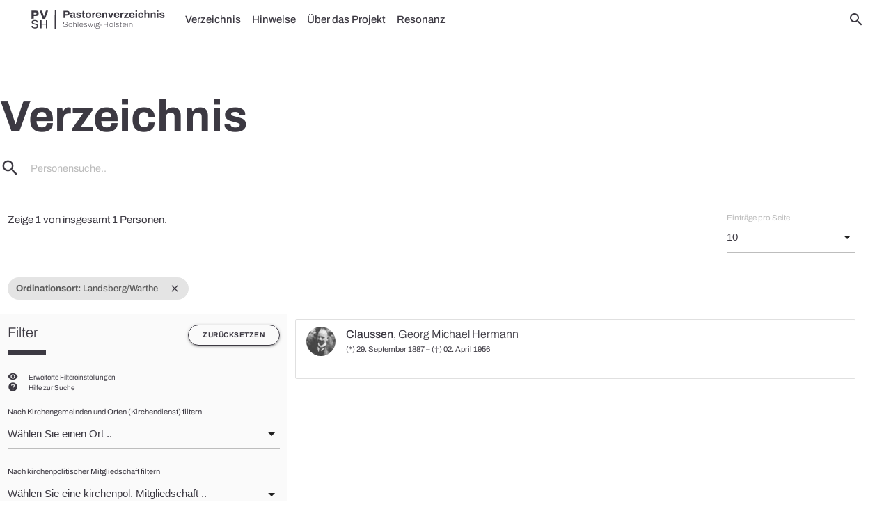

--- FILE ---
content_type: text/html; charset=UTF-8
request_url: https://pastorenverzeichnis.de/verzeichnis/?place_of_ordination=Landsberg/Warthe
body_size: 24790
content:
<!DOCTYPE html>
<html lang="de">
<head>
  <meta charset="UTF-8">
  <meta name="viewport" content="width=device-width, initial-scale=1.0">
  <meta name='robots' content='index, follow, max-image-preview:large, max-snippet:-1, max-video-preview:-1' />
	<style>img:is([sizes="auto" i], [sizes^="auto," i]) { contain-intrinsic-size: 3000px 1500px }</style>
	
	<!-- This site is optimized with the Yoast SEO plugin v25.5 - https://yoast.com/wordpress/plugins/seo/ -->
	<title>Verzeichnis - Pastorenverzeichnis Schleswig-Holstein</title>
	<meta name="description" content="Das Pastorenverzeichnis bietet Zugang über ein alphabetisches Namensregister, Direktsuchen und Suchanfragen mittels Filterfunktionen." />
	<link rel="canonical" href="https://pastorenverzeichnis.de/verzeichnis/" />
	<meta property="og:locale" content="de_DE" />
	<meta property="og:type" content="article" />
	<meta property="og:title" content="Verzeichnis - Pastorenverzeichnis Schleswig-Holstein" />
	<meta property="og:description" content="Das Pastorenverzeichnis bietet Zugang über ein alphabetisches Namensregister, Direktsuchen und Suchanfragen mittels Filterfunktionen." />
	<meta property="og:url" content="https://pastorenverzeichnis.de/verzeichnis/" />
	<meta property="og:site_name" content="Pastorenverzeichnis Schleswig-Holstein" />
	<meta property="article:modified_time" content="2022-02-20T08:23:02+00:00" />
	<meta property="og:image" content="https://pastorenverzeichnis.de/wp-content/uploads/2022/02/pastorenverzeichnis_brand.png" />
	<meta property="og:image:width" content="1665" />
	<meta property="og:image:height" content="680" />
	<meta property="og:image:type" content="image/png" />
	<meta name="twitter:card" content="summary_large_image" />
	<script type="application/ld+json" class="yoast-schema-graph">{"@context":"https://schema.org","@graph":[{"@type":"WebPage","@id":"https://pastorenverzeichnis.de/verzeichnis/","url":"https://pastorenverzeichnis.de/verzeichnis/","name":"Verzeichnis - Pastorenverzeichnis Schleswig-Holstein","isPartOf":{"@id":"https://pastorenverzeichnis.de/#website"},"datePublished":"2021-12-19T12:26:50+00:00","dateModified":"2022-02-20T08:23:02+00:00","description":"Das Pastorenverzeichnis bietet Zugang über ein alphabetisches Namensregister, Direktsuchen und Suchanfragen mittels Filterfunktionen.","breadcrumb":{"@id":"https://pastorenverzeichnis.de/verzeichnis/#breadcrumb"},"inLanguage":"de","potentialAction":[{"@type":"ReadAction","target":["https://pastorenverzeichnis.de/verzeichnis/"]}]},{"@type":"BreadcrumbList","@id":"https://pastorenverzeichnis.de/verzeichnis/#breadcrumb","itemListElement":[{"@type":"ListItem","position":1,"name":"Startseite","item":"https://pastorenverzeichnis.de/"},{"@type":"ListItem","position":2,"name":"Verzeichnis"}]},{"@type":"WebSite","@id":"https://pastorenverzeichnis.de/#website","url":"https://pastorenverzeichnis.de/","name":"Pastorenverzeichnis Schleswig-Holstein","description":"Pastoren der NS-Zeit","publisher":{"@id":"https://pastorenverzeichnis.de/#organization"},"potentialAction":[{"@type":"SearchAction","target":{"@type":"EntryPoint","urlTemplate":"https://pastorenverzeichnis.de/?s={search_term_string}"},"query-input":{"@type":"PropertyValueSpecification","valueRequired":true,"valueName":"search_term_string"}}],"inLanguage":"de"},{"@type":"Organization","@id":"https://pastorenverzeichnis.de/#organization","name":"Pastorenverzeichnis Schleswig-Holstein","url":"https://pastorenverzeichnis.de/","logo":{"@type":"ImageObject","inLanguage":"de","@id":"https://pastorenverzeichnis.de/#/schema/logo/image/","url":"https://pastorenverzeichnis.de/wp-content/uploads/2022/02/pastorenverzeichnis_brand.png","contentUrl":"https://pastorenverzeichnis.de/wp-content/uploads/2022/02/pastorenverzeichnis_brand.png","width":1665,"height":680,"caption":"Pastorenverzeichnis Schleswig-Holstein"},"image":{"@id":"https://pastorenverzeichnis.de/#/schema/logo/image/"}}]}</script>
	<!-- / Yoast SEO plugin. -->


<link rel="alternate" type="application/rss+xml" title="Pastorenverzeichnis Schleswig-Holstein &raquo; Feed" href="https://pastorenverzeichnis.de/feed/" />
<link rel="alternate" type="application/rss+xml" title="Pastorenverzeichnis Schleswig-Holstein &raquo; Kommentar-Feed" href="https://pastorenverzeichnis.de/comments/feed/" />
<link rel='stylesheet' id='pdb-css-css' href='https://pastorenverzeichnis.de/wp-content/themes/pastorendatenbank/style.css?ver=6.8.2' type='text/css' media='all' />
<style id='classic-theme-styles-inline-css' type='text/css'>
/*! This file is auto-generated */
.wp-block-button__link{color:#fff;background-color:#32373c;border-radius:9999px;box-shadow:none;text-decoration:none;padding:calc(.667em + 2px) calc(1.333em + 2px);font-size:1.125em}.wp-block-file__button{background:#32373c;color:#fff;text-decoration:none}
</style>
<style id='global-styles-inline-css' type='text/css'>
:root{--wp--preset--aspect-ratio--square: 1;--wp--preset--aspect-ratio--4-3: 4/3;--wp--preset--aspect-ratio--3-4: 3/4;--wp--preset--aspect-ratio--3-2: 3/2;--wp--preset--aspect-ratio--2-3: 2/3;--wp--preset--aspect-ratio--16-9: 16/9;--wp--preset--aspect-ratio--9-16: 9/16;--wp--preset--color--black: #000000;--wp--preset--color--cyan-bluish-gray: #abb8c3;--wp--preset--color--white: #ffffff;--wp--preset--color--pale-pink: #f78da7;--wp--preset--color--vivid-red: #cf2e2e;--wp--preset--color--luminous-vivid-orange: #ff6900;--wp--preset--color--luminous-vivid-amber: #fcb900;--wp--preset--color--light-green-cyan: #7bdcb5;--wp--preset--color--vivid-green-cyan: #00d084;--wp--preset--color--pale-cyan-blue: #8ed1fc;--wp--preset--color--vivid-cyan-blue: #0693e3;--wp--preset--color--vivid-purple: #9b51e0;--wp--preset--gradient--vivid-cyan-blue-to-vivid-purple: linear-gradient(135deg,rgba(6,147,227,1) 0%,rgb(155,81,224) 100%);--wp--preset--gradient--light-green-cyan-to-vivid-green-cyan: linear-gradient(135deg,rgb(122,220,180) 0%,rgb(0,208,130) 100%);--wp--preset--gradient--luminous-vivid-amber-to-luminous-vivid-orange: linear-gradient(135deg,rgba(252,185,0,1) 0%,rgba(255,105,0,1) 100%);--wp--preset--gradient--luminous-vivid-orange-to-vivid-red: linear-gradient(135deg,rgba(255,105,0,1) 0%,rgb(207,46,46) 100%);--wp--preset--gradient--very-light-gray-to-cyan-bluish-gray: linear-gradient(135deg,rgb(238,238,238) 0%,rgb(169,184,195) 100%);--wp--preset--gradient--cool-to-warm-spectrum: linear-gradient(135deg,rgb(74,234,220) 0%,rgb(151,120,209) 20%,rgb(207,42,186) 40%,rgb(238,44,130) 60%,rgb(251,105,98) 80%,rgb(254,248,76) 100%);--wp--preset--gradient--blush-light-purple: linear-gradient(135deg,rgb(255,206,236) 0%,rgb(152,150,240) 100%);--wp--preset--gradient--blush-bordeaux: linear-gradient(135deg,rgb(254,205,165) 0%,rgb(254,45,45) 50%,rgb(107,0,62) 100%);--wp--preset--gradient--luminous-dusk: linear-gradient(135deg,rgb(255,203,112) 0%,rgb(199,81,192) 50%,rgb(65,88,208) 100%);--wp--preset--gradient--pale-ocean: linear-gradient(135deg,rgb(255,245,203) 0%,rgb(182,227,212) 50%,rgb(51,167,181) 100%);--wp--preset--gradient--electric-grass: linear-gradient(135deg,rgb(202,248,128) 0%,rgb(113,206,126) 100%);--wp--preset--gradient--midnight: linear-gradient(135deg,rgb(2,3,129) 0%,rgb(40,116,252) 100%);--wp--preset--font-size--small: 13px;--wp--preset--font-size--medium: 20px;--wp--preset--font-size--large: 36px;--wp--preset--font-size--x-large: 42px;--wp--preset--spacing--20: 0.44rem;--wp--preset--spacing--30: 0.67rem;--wp--preset--spacing--40: 1rem;--wp--preset--spacing--50: 1.5rem;--wp--preset--spacing--60: 2.25rem;--wp--preset--spacing--70: 3.38rem;--wp--preset--spacing--80: 5.06rem;--wp--preset--shadow--natural: 6px 6px 9px rgba(0, 0, 0, 0.2);--wp--preset--shadow--deep: 12px 12px 50px rgba(0, 0, 0, 0.4);--wp--preset--shadow--sharp: 6px 6px 0px rgba(0, 0, 0, 0.2);--wp--preset--shadow--outlined: 6px 6px 0px -3px rgba(255, 255, 255, 1), 6px 6px rgba(0, 0, 0, 1);--wp--preset--shadow--crisp: 6px 6px 0px rgba(0, 0, 0, 1);}:where(.is-layout-flex){gap: 0.5em;}:where(.is-layout-grid){gap: 0.5em;}body .is-layout-flex{display: flex;}.is-layout-flex{flex-wrap: wrap;align-items: center;}.is-layout-flex > :is(*, div){margin: 0;}body .is-layout-grid{display: grid;}.is-layout-grid > :is(*, div){margin: 0;}:where(.wp-block-columns.is-layout-flex){gap: 2em;}:where(.wp-block-columns.is-layout-grid){gap: 2em;}:where(.wp-block-post-template.is-layout-flex){gap: 1.25em;}:where(.wp-block-post-template.is-layout-grid){gap: 1.25em;}.has-black-color{color: var(--wp--preset--color--black) !important;}.has-cyan-bluish-gray-color{color: var(--wp--preset--color--cyan-bluish-gray) !important;}.has-white-color{color: var(--wp--preset--color--white) !important;}.has-pale-pink-color{color: var(--wp--preset--color--pale-pink) !important;}.has-vivid-red-color{color: var(--wp--preset--color--vivid-red) !important;}.has-luminous-vivid-orange-color{color: var(--wp--preset--color--luminous-vivid-orange) !important;}.has-luminous-vivid-amber-color{color: var(--wp--preset--color--luminous-vivid-amber) !important;}.has-light-green-cyan-color{color: var(--wp--preset--color--light-green-cyan) !important;}.has-vivid-green-cyan-color{color: var(--wp--preset--color--vivid-green-cyan) !important;}.has-pale-cyan-blue-color{color: var(--wp--preset--color--pale-cyan-blue) !important;}.has-vivid-cyan-blue-color{color: var(--wp--preset--color--vivid-cyan-blue) !important;}.has-vivid-purple-color{color: var(--wp--preset--color--vivid-purple) !important;}.has-black-background-color{background-color: var(--wp--preset--color--black) !important;}.has-cyan-bluish-gray-background-color{background-color: var(--wp--preset--color--cyan-bluish-gray) !important;}.has-white-background-color{background-color: var(--wp--preset--color--white) !important;}.has-pale-pink-background-color{background-color: var(--wp--preset--color--pale-pink) !important;}.has-vivid-red-background-color{background-color: var(--wp--preset--color--vivid-red) !important;}.has-luminous-vivid-orange-background-color{background-color: var(--wp--preset--color--luminous-vivid-orange) !important;}.has-luminous-vivid-amber-background-color{background-color: var(--wp--preset--color--luminous-vivid-amber) !important;}.has-light-green-cyan-background-color{background-color: var(--wp--preset--color--light-green-cyan) !important;}.has-vivid-green-cyan-background-color{background-color: var(--wp--preset--color--vivid-green-cyan) !important;}.has-pale-cyan-blue-background-color{background-color: var(--wp--preset--color--pale-cyan-blue) !important;}.has-vivid-cyan-blue-background-color{background-color: var(--wp--preset--color--vivid-cyan-blue) !important;}.has-vivid-purple-background-color{background-color: var(--wp--preset--color--vivid-purple) !important;}.has-black-border-color{border-color: var(--wp--preset--color--black) !important;}.has-cyan-bluish-gray-border-color{border-color: var(--wp--preset--color--cyan-bluish-gray) !important;}.has-white-border-color{border-color: var(--wp--preset--color--white) !important;}.has-pale-pink-border-color{border-color: var(--wp--preset--color--pale-pink) !important;}.has-vivid-red-border-color{border-color: var(--wp--preset--color--vivid-red) !important;}.has-luminous-vivid-orange-border-color{border-color: var(--wp--preset--color--luminous-vivid-orange) !important;}.has-luminous-vivid-amber-border-color{border-color: var(--wp--preset--color--luminous-vivid-amber) !important;}.has-light-green-cyan-border-color{border-color: var(--wp--preset--color--light-green-cyan) !important;}.has-vivid-green-cyan-border-color{border-color: var(--wp--preset--color--vivid-green-cyan) !important;}.has-pale-cyan-blue-border-color{border-color: var(--wp--preset--color--pale-cyan-blue) !important;}.has-vivid-cyan-blue-border-color{border-color: var(--wp--preset--color--vivid-cyan-blue) !important;}.has-vivid-purple-border-color{border-color: var(--wp--preset--color--vivid-purple) !important;}.has-vivid-cyan-blue-to-vivid-purple-gradient-background{background: var(--wp--preset--gradient--vivid-cyan-blue-to-vivid-purple) !important;}.has-light-green-cyan-to-vivid-green-cyan-gradient-background{background: var(--wp--preset--gradient--light-green-cyan-to-vivid-green-cyan) !important;}.has-luminous-vivid-amber-to-luminous-vivid-orange-gradient-background{background: var(--wp--preset--gradient--luminous-vivid-amber-to-luminous-vivid-orange) !important;}.has-luminous-vivid-orange-to-vivid-red-gradient-background{background: var(--wp--preset--gradient--luminous-vivid-orange-to-vivid-red) !important;}.has-very-light-gray-to-cyan-bluish-gray-gradient-background{background: var(--wp--preset--gradient--very-light-gray-to-cyan-bluish-gray) !important;}.has-cool-to-warm-spectrum-gradient-background{background: var(--wp--preset--gradient--cool-to-warm-spectrum) !important;}.has-blush-light-purple-gradient-background{background: var(--wp--preset--gradient--blush-light-purple) !important;}.has-blush-bordeaux-gradient-background{background: var(--wp--preset--gradient--blush-bordeaux) !important;}.has-luminous-dusk-gradient-background{background: var(--wp--preset--gradient--luminous-dusk) !important;}.has-pale-ocean-gradient-background{background: var(--wp--preset--gradient--pale-ocean) !important;}.has-electric-grass-gradient-background{background: var(--wp--preset--gradient--electric-grass) !important;}.has-midnight-gradient-background{background: var(--wp--preset--gradient--midnight) !important;}.has-small-font-size{font-size: var(--wp--preset--font-size--small) !important;}.has-medium-font-size{font-size: var(--wp--preset--font-size--medium) !important;}.has-large-font-size{font-size: var(--wp--preset--font-size--large) !important;}.has-x-large-font-size{font-size: var(--wp--preset--font-size--x-large) !important;}
:where(.wp-block-post-template.is-layout-flex){gap: 1.25em;}:where(.wp-block-post-template.is-layout-grid){gap: 1.25em;}
:where(.wp-block-columns.is-layout-flex){gap: 2em;}:where(.wp-block-columns.is-layout-grid){gap: 2em;}
:root :where(.wp-block-pullquote){font-size: 1.5em;line-height: 1.6;}
</style>
<link rel='stylesheet' id='cookie-law-info-css' href='https://pastorenverzeichnis.de/wp-content/plugins/cookie-law-info/legacy/public/css/cookie-law-info-public.css?ver=3.2.8' type='text/css' media='all' />
<link rel='stylesheet' id='cookie-law-info-gdpr-css' href='https://pastorenverzeichnis.de/wp-content/plugins/cookie-law-info/legacy/public/css/cookie-law-info-gdpr.css?ver=3.2.8' type='text/css' media='all' />
<link rel='stylesheet' id='theme-css' href='https://pastorenverzeichnis.de/wp-content/themes/levitate-light/assets/css/levitate-light.min.css?ver=pdb.1.0.645' type='text/css' media='all' />
<link rel='stylesheet' id='elementor-icons-css' href='https://pastorenverzeichnis.de/wp-content/plugins/elementor/assets/lib/eicons/css/elementor-icons.min.css?ver=5.43.0' type='text/css' media='all' />
<link rel='stylesheet' id='elementor-frontend-css' href='https://pastorenverzeichnis.de/wp-content/plugins/elementor/assets/css/frontend.min.css?ver=3.30.2' type='text/css' media='all' />
<link rel='stylesheet' id='elementor-post-5-css' href='https://pastorenverzeichnis.de/wp-content/uploads/elementor/css/post-5.css?ver=1752600412' type='text/css' media='all' />
<link rel='stylesheet' id='widget-heading-css' href='https://pastorenverzeichnis.de/wp-content/plugins/elementor/assets/css/widget-heading.min.css?ver=3.30.2' type='text/css' media='all' />
<link rel='stylesheet' id='swiper-css' href='https://pastorenverzeichnis.de/wp-content/plugins/elementor/assets/lib/swiper/v8/css/swiper.min.css?ver=8.4.5' type='text/css' media='all' />
<link rel='stylesheet' id='e-swiper-css' href='https://pastorenverzeichnis.de/wp-content/plugins/elementor/assets/css/conditionals/e-swiper.min.css?ver=3.30.2' type='text/css' media='all' />
<link rel='stylesheet' id='elementor-post-48-css' href='https://pastorenverzeichnis.de/wp-content/uploads/elementor/css/post-48.css?ver=1752600417' type='text/css' media='all' />
<script type="text/javascript" src="https://pastorenverzeichnis.de/wp-content/themes/levitate-light/assets/js/jquery-3.6.0.min.js" id="jquery-js"></script>
<script type="text/javascript" id="cookie-law-info-js-extra">
/* <![CDATA[ */
var Cli_Data = {"nn_cookie_ids":[],"cookielist":[],"non_necessary_cookies":[],"ccpaEnabled":"","ccpaRegionBased":"","ccpaBarEnabled":"","strictlyEnabled":["necessary","obligatoire"],"ccpaType":"gdpr","js_blocking":"1","custom_integration":"","triggerDomRefresh":"","secure_cookies":""};
var cli_cookiebar_settings = {"animate_speed_hide":"500","animate_speed_show":"500","background":"#FFF","border":"#b1a6a6c2","border_on":"","button_1_button_colour":"#61a229","button_1_button_hover":"#4e8221","button_1_link_colour":"#fff","button_1_as_button":"1","button_1_new_win":"","button_2_button_colour":"#333","button_2_button_hover":"#292929","button_2_link_colour":"#444","button_2_as_button":"","button_2_hidebar":"","button_3_button_colour":"#dedfe0","button_3_button_hover":"#b2b2b3","button_3_link_colour":"#333333","button_3_as_button":"1","button_3_new_win":"","button_4_button_colour":"#dedfe0","button_4_button_hover":"#b2b2b3","button_4_link_colour":"#333333","button_4_as_button":"1","button_7_button_colour":"#61a229","button_7_button_hover":"#4e8221","button_7_link_colour":"#fff","button_7_as_button":"1","button_7_new_win":"","font_family":"inherit","header_fix":"","notify_animate_hide":"1","notify_animate_show":"","notify_div_id":"#cookie-law-info-bar","notify_position_horizontal":"right","notify_position_vertical":"bottom","scroll_close":"","scroll_close_reload":"","accept_close_reload":"","reject_close_reload":"","showagain_tab":"","showagain_background":"#fff","showagain_border":"#000","showagain_div_id":"#cookie-law-info-again","showagain_x_position":"100px","text":"#333333","show_once_yn":"","show_once":"10000","logging_on":"","as_popup":"","popup_overlay":"1","bar_heading_text":"","cookie_bar_as":"banner","popup_showagain_position":"bottom-right","widget_position":"left"};
var log_object = {"ajax_url":"https:\/\/pastorenverzeichnis.de\/wp-admin\/admin-ajax.php"};
/* ]]> */
</script>
<script type="text/javascript" src="https://pastorenverzeichnis.de/wp-content/plugins/cookie-law-info/legacy/public/js/cookie-law-info-public.js?ver=3.2.8" id="cookie-law-info-js"></script>
<link rel="https://api.w.org/" href="https://pastorenverzeichnis.de/wp-json/" /><link rel="alternate" title="JSON" type="application/json" href="https://pastorenverzeichnis.de/wp-json/wp/v2/pages/48" /><link rel="EditURI" type="application/rsd+xml" title="RSD" href="https://pastorenverzeichnis.de/xmlrpc.php?rsd" />
<link rel='shortlink' href='https://pastorenverzeichnis.de/?p=48' />
<link rel="alternate" title="oEmbed (JSON)" type="application/json+oembed" href="https://pastorenverzeichnis.de/wp-json/oembed/1.0/embed?url=https%3A%2F%2Fpastorenverzeichnis.de%2Fverzeichnis%2F" />
<link rel="alternate" title="oEmbed (XML)" type="text/xml+oembed" href="https://pastorenverzeichnis.de/wp-json/oembed/1.0/embed?url=https%3A%2F%2Fpastorenverzeichnis.de%2Fverzeichnis%2F&#038;format=xml" />
<meta name="generator" content="Elementor 3.30.2; features: additional_custom_breakpoints; settings: css_print_method-external, google_font-enabled, font_display-block">
			<style>
				.e-con.e-parent:nth-of-type(n+4):not(.e-lazyloaded):not(.e-no-lazyload),
				.e-con.e-parent:nth-of-type(n+4):not(.e-lazyloaded):not(.e-no-lazyload) * {
					background-image: none !important;
				}
				@media screen and (max-height: 1024px) {
					.e-con.e-parent:nth-of-type(n+3):not(.e-lazyloaded):not(.e-no-lazyload),
					.e-con.e-parent:nth-of-type(n+3):not(.e-lazyloaded):not(.e-no-lazyload) * {
						background-image: none !important;
					}
				}
				@media screen and (max-height: 640px) {
					.e-con.e-parent:nth-of-type(n+2):not(.e-lazyloaded):not(.e-no-lazyload),
					.e-con.e-parent:nth-of-type(n+2):not(.e-lazyloaded):not(.e-no-lazyload) * {
						background-image: none !important;
					}
				}
			</style>
			<link rel="icon" href="https://pastorenverzeichnis.de/wp-content/uploads/2022/02/cropped-pvsh_favicon_round-32x32.png" sizes="32x32" />
<link rel="icon" href="https://pastorenverzeichnis.de/wp-content/uploads/2022/02/cropped-pvsh_favicon_round-192x192.png" sizes="192x192" />
<link rel="apple-touch-icon" href="https://pastorenverzeichnis.de/wp-content/uploads/2022/02/cropped-pvsh_favicon_round-180x180.png" />
<meta name="msapplication-TileImage" content="https://pastorenverzeichnis.de/wp-content/uploads/2022/02/cropped-pvsh_favicon_round-270x270.png" />
</head>

<body class="wp-singular page-template-default page page-id-48 wp-custom-logo wp-theme-levitate-light wp-child-theme-pastorendatenbank elementor-default elementor-kit-5 elementor-page elementor-page-48">
  <header id="site-header">
    <div class="navbar-fixed">
  <nav id="navbar-primary">
    <div class="nav-wrapper container">
      <a href="https://pastorenverzeichnis.de" class="brand-logo"><img src="https://pastorenverzeichnis.de/wp-content/uploads/2022/02/pvsh_logo.svg" alt="Pastorenverzeichnis Schleswig-Holstein"></a>
      <a href="#" data-target="mobile-nav" class="sidenav-trigger"><i class="material-icons">menu</i></a>
      <ul class="right nav-right">
        <li><a href="#" id="searchform-open" title="Search"><i class="material-icons">search</i></a></li>
      </ul>
      <ul id="menu-primary" class="left hide-on-med-and-down"><li id="nav-menu-item-53" class="active main-menu-item  menu-item-even menu-item-depth-0"><a href="https://pastorenverzeichnis.de/verzeichnis/">Verzeichnis</a></li>
<li id="nav-menu-item-2185" class="main-menu-item  menu-item-even menu-item-depth-0"><a href="https://pastorenverzeichnis.de/hinweise/">Hinweise</a></li>
<li id="nav-menu-item-54" class="main-menu-item  menu-item-even menu-item-depth-0"><a href="https://pastorenverzeichnis.de/ueber-das-projekt/">Über das Projekt</a></li>
<li id="nav-menu-item-3847" class="main-menu-item  menu-item-even menu-item-depth-0"><a href="https://pastorenverzeichnis.de/resonanz/">Resonanz</a></li>
</ul>    </div>
  </nav>
</div>

<ul id="mobile-nav" class="sidenav">
  <li>
    <div class="user-view grey lighten-4 brand-logo">
      <a href="https://pastorenverzeichnis.de" class="brand-logo"><img src="https://pastorenverzeichnis.de/wp-content/uploads/2022/02/pvsh_logo.svg" alt="Pastorenverzeichnis Schleswig-Holstein"></a>
    </div>
  </li>
    <li>
    <div class="divider"></div>
  </li>
  <li class="menu-item menu-item-type-post_type menu-item-object-page current-menu-item page_item page-item-48 current_page_item menu-item-53"><a href="https://pastorenverzeichnis.de/verzeichnis/" aria-current="page">Verzeichnis</a></li>
<li class="menu-item menu-item-type-post_type menu-item-object-page menu-item-2185"><a href="https://pastorenverzeichnis.de/hinweise/">Hinweise</a></li>
<li class="menu-item menu-item-type-post_type menu-item-object-page menu-item-54"><a href="https://pastorenverzeichnis.de/ueber-das-projekt/">Über das Projekt</a></li>
<li class="menu-item menu-item-type-post_type menu-item-object-page menu-item-3847"><a href="https://pastorenverzeichnis.de/resonanz/">Resonanz</a></li>
</ul>

<form role="search" method="get" id="searchform-nav" action="https://pastorenverzeichnis.de/" class="hide"><div class="input-field">
      <label class="screen-reader-text" for="s">Search for:</label> 
      <i class="search-submit material-icons prefix">search</i>
      <input type="text" value="" name="s" class="search-input" placeholder="Suche..." />
      <a class="close" href="#"><i class="material-icons prefix">close</i></a>
    </div></form>  </header>
  <main id="main" class="fade-out">
            <article id="post-48" class="text-center post-48 page type-page status-publish hentry">
  <div class="page-content">
    		<div data-elementor-type="wp-page" data-elementor-id="48" class="elementor elementor-48">
						<section class="elementor-section elementor-top-section elementor-element elementor-element-4e81127 elementor-section-boxed elementor-section-height-default elementor-section-height-default" data-id="4e81127" data-element_type="section">
						<div class="elementor-container elementor-column-gap-wide">
					<div class="elementor-column elementor-col-100 elementor-top-column elementor-element elementor-element-c15174a" data-id="c15174a" data-element_type="column">
			<div class="elementor-widget-wrap elementor-element-populated">
						<div class="elementor-element elementor-element-b28a969 elementor-widget elementor-widget-heading" data-id="b28a969" data-element_type="widget" data-widget_type="heading.default">
				<div class="elementor-widget-container">
					<h1 class="elementor-heading-title elementor-size-default">Verzeichnis</h1>				</div>
				</div>
				<div class="elementor-element elementor-element-71d5626 elementor-widget elementor-widget-shortcode" data-id="71d5626" data-element_type="widget" data-widget_type="shortcode.default">
				<div class="elementor-widget-container">
							<div class="elementor-shortcode"><form role="search" method="get" action="https://pastorenverzeichnis.de/verzeichnis/"><div class="searchbar theme-dark"> <div class="input-field">    <i class="material-icons prefix">search</i>    <input type="text" name="search" id="searchbar-input" class="autocomplete" autocomplete="off">    <label for="searchbar-input">Personensuche..</label>  </div></div></form></div>
						</div>
				</div>
				<div class="elementor-element elementor-element-6fe073c elementor-widget elementor-widget-wp-widget-pdb_persongrid_widget" data-id="6fe073c" data-element_type="widget" data-widget_type="wp-widget-pdb_persongrid_widget.default">
				<div class="elementor-widget-container">
					<div class="pdb-persongrid row"><div class="col s7 m8 l10"><div>Zeige 1 von insgesamt 1 Personen.</div></div><div class="col s5 m4 l2"><div class="input-field"><select name="form_posts_per_page" onchange="location = this.value;"><option value="?place_of_ordination=Landsberg%2FWarthe&#038;posts_per_page=10" selected>10</option><option value="?place_of_ordination=Landsberg%2FWarthe&#038;posts_per_page=25">25</option><option value="?place_of_ordination=Landsberg%2FWarthe&#038;posts_per_page=50">50</option><option value="?place_of_ordination=Landsberg%2FWarthe&#038;posts_per_page=100">100</option><option value="?place_of_ordination=Landsberg%2FWarthe&#038;posts_per_page=-1">Alle</option></select><label>Einträge pro Seite</label></div></div><div class="col s12"><div id="toggle-filter"><i class="material-icons left">filter_list</i>Filtereinstellungen</div><p><span class="chip"><a href="https://pastorenverzeichnis.de/verzeichnis/" class="close"><i class="material-icons close">close</i></a><span class="truncate" title="Landsberg/Warthe (Ordinationsort)"><strong>Ordinationsort:</strong> Landsberg/Warthe</span></span></p></div><div class="col s12 m4 sidepanel hide-on-small-only"><form id="filter" "method="get"><a id="filter-reset" class="btn button right" href="https://pastorenverzeichnis.de/verzeichnis/">Zurücksetzen</a><h5>Filter</h5><div class="divider"></div><div class="settings"><div><a id="toggle-advanced-settings" href="#"><i class="material-icons tiny left">visibility</i> Erweiterte Filtereinstellungen</a></div><div><a href="https://pastorenverzeichnis.de/hinweise/"><i class="material-icons tiny left">help</i> Hilfe zur Suche</a></div></div><p><small>Nach Kirchengemeinden und Orten (Kirchendienst) filtern</small><select name="place_of_ministry[]" multiple><option value="#" disabled selected>Wählen Sie einen Ort ..</option><option value="(Groß-)Flintbek">(Groß-)Flintbek</option><option value="Aastrup">Aastrup</option><option value="Abel/Nordtondern">Abel/Nordtondern</option><option value="Adelby">Adelby</option><option value="Adelheide/Oldenburg">Adelheide/Oldenburg</option><option value="Afrika">Afrika</option><option value="Ägypten">Ägypten</option><option value="Ahrensburg">Ahrensburg</option><option value="Albersdorf ">Albersdorf </option><option value="Allenstein/Ostpreußen">Allenstein/Ostpreußen</option><option value="Alt-Rahlstedt">Alt-Rahlstedt</option><option value="Altenburg/Thüringen">Altenburg/Thüringen</option><option value="Altenessen">Altenessen</option><option value="Altengamme/Hamburg">Altengamme/Hamburg</option><option value="Altengörs">Altengörs</option><option value="Altenkrempe">Altenkrempe</option><option value="Althadersleben">Althadersleben</option><option value="Altona">Altona</option><option value="Altona, Christiansgemeinde">Altona, Christiansgemeinde</option><option value="Altona, Diakonissenanstalt">Altona, Diakonissenanstalt</option><option value="Altona, Friedensgemeinde">Altona, Friedensgemeinde</option><option value="Altona, Hauptgemeinde">Altona, Hauptgemeinde</option><option value="Altona, Heilig-Geist">Altona, Heilig-Geist</option><option value="Altona, Kreuzgemeinde">Altona, Kreuzgemeinde</option><option value="Altona, Kreuzgemeinde (inkl. Osterkirchengemeinde)">Altona, Kreuzgemeinde (inkl. Osterkirchengemeinde)</option><option value="Altona, Luthergemeinde Bahrenfeld">Altona, Luthergemeinde Bahrenfeld</option><option value="Altona, Osterkirchengemeinde">Altona, Osterkirchengemeinde</option><option value="Altona, Paulusgemeinde">Altona, Paulusgemeinde</option><option value="Altona, Petrigemeinde">Altona, Petrigemeinde</option><option value="Altona, St. Johannis">Altona, St. Johannis</option><option value="Altona, St. Petri">Altona, St. Petri</option><option value="Altrahlstedt">Altrahlstedt</option><option value="Altweiler">Altweiler</option><option value="Amrum (Nebel)">Amrum (Nebel)</option><option value="Angeln">Angeln</option><option value="Apenrade">Apenrade</option><option value="Arnis">Arnis</option><option value="Arnstadt/Thüringen">Arnstadt/Thüringen</option><option value="Arrild">Arrild</option><option value="Ascheberg">Ascheberg</option><option value="Atzerballig/Alsen">Atzerballig/Alsen</option><option value="Augustenburg">Augustenburg</option><option value="Aumühle">Aumühle</option><option value="Aventoft">Aventoft</option><option value="Bad Bramstedt">Bad Bramstedt</option><option value="Bad Godesberg/Nordrhein-Westfalen">Bad Godesberg/Nordrhein-Westfalen</option><option value="Bad Oldesloe">Bad Oldesloe</option><option value="Bad Pyrmont">Bad Pyrmont</option><option value="Bad Schönfließ/Brandenburg">Bad Schönfließ/Brandenburg</option><option value="Bad Segeberg">Bad Segeberg</option><option value="Bad Sooden-Allendorf/Hessen">Bad Sooden-Allendorf/Hessen</option><option value="Bahrenfeld">Bahrenfeld</option><option value="Balgstädt/Sachsen">Balgstädt/Sachsen</option><option value="Ballum">Ballum</option><option value="Bannesdorf">Bannesdorf</option><option value="Bargteheide">Bargteheide</option><option value="Bargum">Bargum</option><option value="Barlt">Barlt</option><option value="Barlt/Windbergen">Barlt/Windbergen</option><option value="Barmstedt">Barmstedt</option><option value="Basel">Basel</option><option value="Basthorst">Basthorst</option><option value="Baumschweiz/Brasilien">Baumschweiz/Brasilien</option><option value="Bayern">Bayern</option><option value="Bedstedt">Bedstedt</option><option value="Behlendorf">Behlendorf</option><option value="Beidenfleth">Beidenfleth</option><option value="Bergen/Celle">Bergen/Celle</option><option value="Bergenhusen">Bergenhusen</option><option value="Bergisch-Gladbach">Bergisch-Gladbach</option><option value="Bergstedt">Bergstedt</option><option value="Berkenthin">Berkenthin</option><option value="Berlach/Thüringen">Berlach/Thüringen</option><option value="Berlin">Berlin</option><option value="Berlin-Dahlem">Berlin-Dahlem</option><option value="Berlin-Hohenschönhausen">Berlin-Hohenschönhausen</option><option value="Berlin-Lichterfelde">Berlin-Lichterfelde</option><option value="Berlin-Neu-Tempelhof">Berlin-Neu-Tempelhof</option><option value="Berlin-Neukölln">Berlin-Neukölln</option><option value="Besenhorst">Besenhorst</option><option value="Bethel">Bethel</option><option value="Beveringen">Beveringen</option><option value="Bielefeld">Bielefeld</option><option value="Bjolderup">Bjolderup</option><option value="Blankenese">Blankenese</option><option value="Blankenhain/Thüringen">Blankenhain/Thüringen</option><option value="Blekendorf">Blekendorf</option><option value="Blücher/Mecklenburg">Blücher/Mecklenburg</option><option value="Bochum-Altenbochum">Bochum-Altenbochum</option><option value="Böel">Böel</option><option value="Borby">Borby</option><option value="Bordelum">Bordelum</option><option value="Bordesholm">Bordesholm</option><option value="Boren">Boren</option><option value="Bornhöved">Bornhöved</option><option value="Borsfleth">Borsfleth</option><option value="Bosau/Eutin">Bosau/Eutin</option><option value="Bovenau">Bovenau</option><option value="Braderup">Braderup</option><option value="Bramfeld">Bramfeld</option><option value="Branderup">Branderup</option><option value="Braunschweig">Braunschweig</option><option value="Bredstedt">Bredstedt</option><option value="Breitenberg">Breitenberg</option><option value="Breitenfelde">Breitenfelde</option><option value="Breklum">Breklum</option><option value="Bremen">Bremen</option><option value="Bremen-Wasserhorst">Bremen-Wasserhorst</option><option value="Breslau">Breslau</option><option value="Broacker">Broacker</option><option value="Brodersby-Taarstedt">Brodersby-Taarstedt</option><option value="Brokdorf">Brokdorf</option><option value="Brokstedt">Brokstedt</option><option value="Bröns">Bröns</option><option value="Brügge">Brügge</option><option value="Brunsbüttel">Brunsbüttel</option><option value="Brunsbüttelkoog">Brunsbüttelkoog</option><option value="Brunstorf">Brunstorf</option><option value="Bublitz/Pommern">Bublitz/Pommern</option><option value="Büchen/Pötrau">Büchen/Pötrau</option><option value="Büdelsdorf">Büdelsdorf</option><option value="Buenos Aires">Buenos Aires</option><option value="Buhrkall">Buhrkall</option><option value="Buhrkall/Rapstedt">Buhrkall/Rapstedt</option><option value="Bülderup">Bülderup</option><option value="Bünsdorf">Bünsdorf</option><option value="Burg">Burg</option><option value="Burg/Dithmarschen">Burg/Dithmarschen</option><option value="Burg/Fehmarn">Burg/Fehmarn</option><option value="Busdorf">Busdorf</option><option value="Büssow/Brandenburg">Büssow/Brandenburg</option><option value="Büsum">Büsum</option><option value="China">China</option><option value="Christusgemeinde Othmarschen">Christusgemeinde Othmarschen</option><option value="Cismar">Cismar</option><option value="Collinsville/USA">Collinsville/USA</option><option value="Creston/Nebraska">Creston/Nebraska</option><option value="Crivitz/Mecklenburg">Crivitz/Mecklenburg</option><option value="Cunow/Pommern">Cunow/Pommern</option><option value="Cuxhaven">Cuxhaven</option><option value="Dagebüll">Dagebüll</option><option value="Dänischenhagen">Dänischenhagen</option><option value="Danzig">Danzig</option><option value="Darmstadt">Darmstadt</option><option value="Deezbüll">Deezbüll</option><option value="Delve">Delve</option><option value="Demen/Mecklenburg">Demen/Mecklenburg</option><option value="Dockenhuden">Dockenhuden</option><option value="Domfeld/Galizien">Domfeld/Galizien</option><option value="Dömitz/Mecklenburg">Dömitz/Mecklenburg</option><option value="Dörnfeld/Galizien">Dörnfeld/Galizien</option><option value="Drelsdorf">Drelsdorf</option><option value="Duisburg-Nauheimerort">Duisburg-Nauheimerort</option><option value="Düneberg">Düneberg</option><option value="Düren/Rheinland">Düren/Rheinland</option><option value="Düsseldorf">Düsseldorf</option><option value="Eckernförde">Eckernförde</option><option value="Eddelak">Eddelak</option><option value="Edinburgh/England">Edinburgh/England</option><option value="Eggebek">Eggebek</option><option value="Eichede">Eichede</option><option value="Eichhorn/Ostpreußen">Eichhorn/Ostpreußen</option><option value="Eidelstedt">Eidelstedt</option><option value="Eiderstedt">Eiderstedt</option><option value="Eilenburg/Sachsen">Eilenburg/Sachsen</option><option value="Eisenach/Thüringen">Eisenach/Thüringen</option><option value="Eisenberg/Schlesien">Eisenberg/Schlesien</option><option value="Eisfeld/Thüringen">Eisfeld/Thüringen</option><option value="Eitzendorf/Hannover">Eitzendorf/Hannover</option><option value="Ellerbek">Ellerbek</option><option value="Ellerbek/Wellingdorf">Ellerbek/Wellingdorf</option><option value="Elmschenhagen">Elmschenhagen</option><option value="Elmshorn">Elmshorn</option><option value="Emmelsbüll">Emmelsbüll</option><option value="Emmerleff">Emmerleff</option><option value="Enge">Enge</option><option value="Erfde">Erfde</option><option value="Erlangen">Erlangen</option><option value="Esgrus">Esgrus</option><option value="Esingen">Esingen</option><option value="Eutin">Eutin</option><option value="Eydtkuhnen/Ostpreußen">Eydtkuhnen/Ostpreußen</option><option value="Fahretoft">Fahretoft</option><option value="Farnroda/Eisenach">Farnroda/Eisenach</option><option value="Feldstedt">Feldstedt</option><option value="Finkenwalde/Pommern">Finkenwalde/Pommern</option><option value="Firth of Leith/Edinburgh">Firth of Leith/Edinburgh</option><option value="Flemhude">Flemhude</option><option value="Flensburg">Flensburg</option><option value="Flensburg-Mürwik">Flensburg-Mürwik</option><option value="Flensburg-Weiche">Flensburg-Weiche</option><option value="Flensburg, Diakonissenanstalt">Flensburg, Diakonissenanstalt</option><option value="Flensburg, Freikirche  Dreieinigkeitsgemeinde">Flensburg, Freikirche  Dreieinigkeitsgemeinde</option><option value="Flensburg, St. Johannis">Flensburg, St. Johannis</option><option value="Flensburg, St. Jürgen">Flensburg, St. Jürgen</option><option value="Flensburg, St. Marien">Flensburg, St. Marien</option><option value="Flensburg, St. Nikolai">Flensburg, St. Nikolai</option><option value="Flensburg, St. Petri">Flensburg, St. Petri</option><option value="Flintbek">Flintbek</option><option value="Föhr">Föhr</option><option value="Föhr, St. Johannis">Föhr, St. Johannis</option><option value="Föhr, St. Laurentii">Föhr, St. Laurentii</option><option value="Föhr, St. Nicolai">Föhr, St. Nicolai</option><option value="Fort Sam, Housten/Texas">Fort Sam, Housten/Texas</option><option value="Frankfurt/Main ">Frankfurt/Main </option><option value="Friedrichshagen/Mecklenburg">Friedrichshagen/Mecklenburg</option><option value="Friedrichstadt">Friedrichstadt</option><option value="Gadebusch/Mecklenburg">Gadebusch/Mecklenburg</option><option value="Garding">Garding</option><option value="Garstedt">Garstedt</option><option value="Geesthacht-Düneberg">Geesthacht-Düneberg</option><option value="Gelting">Gelting</option><option value="Genf">Genf</option><option value="Gettorf">Gettorf</option><option value="Giekau">Giekau</option><option value="Glasgow">Glasgow</option><option value="Glauchau/Sachsen">Glauchau/Sachsen</option><option value="Gleschendorf">Gleschendorf</option><option value="Glücksburg">Glücksburg</option><option value="Glückstadt">Glückstadt</option><option value="Gnesau">Gnesau</option><option value="Gnissau">Gnissau</option><option value="Görlitz">Görlitz</option><option value="Gostyn/Posen">Gostyn/Posen</option><option value="Göteborg/Schweden">Göteborg/Schweden</option><option value="Gotha-Siebleben">Gotha-Siebleben</option><option value="Gravenhorst">Gravenhorst</option><option value="Gravenstein">Gravenstein</option><option value="Greifswald">Greifswald</option><option value="Greiz/Thüringen">Greiz/Thüringen</option><option value="Griesheim/Thüringen">Griesheim/Thüringen</option><option value="Gröbning/Steiermark">Gröbning/Steiermark</option><option value="Grömitz">Grömitz</option><option value="Groß Salza/Sachsen">Groß Salza/Sachsen</option><option value="Groß-Flottbek">Groß-Flottbek</option><option value="Groß-Grönau">Groß-Grönau</option><option value="Groß-Solt/Klein-Solt">Groß-Solt/Klein-Solt</option><option value="Großenaspe">Großenaspe</option><option value="Großenbrode">Großenbrode</option><option value="Großenwiehe">Großenwiehe</option><option value="Großliebringen/Thüringen">Großliebringen/Thüringen</option><option value="Grube">Grube</option><option value="Grünberg">Grünberg</option><option value="Grundhof">Grundhof</option><option value="Gudow">Gudow</option><option value="Gülzow">Gülzow</option><option value="Gundelsby">Gundelsby</option><option value="Haddeby">Haddeby</option><option value="Hademarschen">Hademarschen</option><option value="Hadersleben">Hadersleben</option><option value="Halberstadt">Halberstadt</option><option value="Halbra">Halbra</option><option value="Halle/Saale">Halle/Saale</option><option value="Hallein/Österreich">Hallein/Österreich</option><option value="Hallig Hooge">Hallig Hooge</option><option value="Hamberge">Hamberge</option><option value="Hamberge/Klein-Wesenberg">Hamberge/Klein-Wesenberg</option><option value="Hamburg">Hamburg</option><option value="Hamburg-Alt-Barmbek">Hamburg-Alt-Barmbek</option><option value="Hamburg-Barmbek">Hamburg-Barmbek</option><option value="Hamburg-Berne">Hamburg-Berne</option><option value="Hamburg-Billstedt">Hamburg-Billstedt</option><option value="Hamburg-Borgfelde">Hamburg-Borgfelde</option><option value="Hamburg-Eimsbüttel">Hamburg-Eimsbüttel</option><option value="Hamburg-Farmsen">Hamburg-Farmsen</option><option value="Hamburg-Fuhlsbüttel">Hamburg-Fuhlsbüttel</option><option value="Hamburg-Harvestehude">Hamburg-Harvestehude</option><option value="Hamburg-Horn">Hamburg-Horn</option><option value="Hamburg-Jenfeld">Hamburg-Jenfeld</option><option value="Hamburg-Kirchwerder">Hamburg-Kirchwerder</option><option value="Hamburg-Lohbrügge">Hamburg-Lohbrügge</option><option value="Hamburg-Lohbrügge/Sande">Hamburg-Lohbrügge/Sande</option><option value="Hamburg-Lurup">Hamburg-Lurup</option><option value="Hamburg-Meiendorf">Hamburg-Meiendorf</option><option value="Hamburg-Nord-Barmbek">Hamburg-Nord-Barmbek</option><option value="Hamburg-Ohlsdorf">Hamburg-Ohlsdorf</option><option value="Hamburg-Ohlsdorfer">Hamburg-Ohlsdorfer</option><option value="Hamburg-Poppenbüttel">Hamburg-Poppenbüttel</option><option value="Hamburg-Rahlstedt">Hamburg-Rahlstedt</option><option value="Hamburg-Rissen">Hamburg-Rissen</option><option value="Hamburg-Schnelsen">Hamburg-Schnelsen</option><option value="Hamburg-St. Georg">Hamburg-St. Georg</option><option value="Hamburg-St. Pauli">Hamburg-St. Pauli</option><option value="Hamburg-Stellingen">Hamburg-Stellingen</option><option value="Hamburg-Süd-Hamm">Hamburg-Süd-Hamm</option><option value="Hamburg-Veddel">Hamburg-Veddel</option><option value="Hamburg-West-Eimsbüttel">Hamburg-West-Eimsbüttel</option><option value="Hamburg-Winterhude">Hamburg-Winterhude</option><option value="Hamburg, Alsterdorfer Anstalten">Hamburg, Alsterdorfer Anstalten</option><option value="Hamburg, St. Jakobi">Hamburg, St. Jakobi</option><option value="Hamburg, St. Katharinen/Hamburg">Hamburg, St. Katharinen/Hamburg</option><option value="Hamdorf">Hamdorf</option><option value="Hammeleff">Hammeleff</option><option value="Hammonia/Brasilien">Hammonia/Brasilien</option><option value="Hamwarde">Hamwarde</option><option value="Hamwarde/Worth">Hamwarde/Worth</option><option value="Handewitt">Handewitt</option><option value="Hanerau">Hanerau</option><option value="Hannover">Hannover</option><option value="Hannover-Kirchrode">Hannover-Kirchrode</option><option value="Hansühn">Hansühn</option><option value="Harrislee">Harrislee</option><option value="Haselau">Haselau</option><option value="Haseldorf">Haseldorf</option><option value="Haßlinghausen/Westfalen">Haßlinghausen/Westfalen</option><option value="Hattstedt">Hattstedt</option><option value="Havetoft">Havetoft</option><option value="Heide">Heide</option><option value="Heidelberg">Heidelberg</option><option value="Heikendorf">Heikendorf</option><option value="Heiligenhafen">Heiligenhafen</option><option value="Heiligenstedten">Heiligenstedten</option><option value="Heinzenburg/Schlesien">Heinzenburg/Schlesien</option><option value="Helgoland">Helgoland</option><option value="Hellewatt-Eckwatt">Hellewatt-Eckwatt</option><option value="Hemme">Hemme</option><option value="Hemmingstedt">Hemmingstedt</option><option value="Hennstedt">Hennstedt</option><option value="Henstedt">Henstedt</option><option value="Hermsdorf/Sachsen">Hermsdorf/Sachsen</option><option value="Herschdorf/Thüringen">Herschdorf/Thüringen</option><option value="Herzhorn">Herzhorn</option><option value="Herzogswalde">Herzogswalde</option><option value="Hessen">Hessen</option><option value="Hliboka/Bukowina">Hliboka/Bukowina</option><option value="Hochdorf/Thüringen">Hochdorf/Thüringen</option><option value="Hohenaspe">Hohenaspe</option><option value="Hohenfelde">Hohenfelde</option><option value="Hohenhorn">Hohenhorn</option><option value="Hohenstein">Hohenstein</option><option value="Hohenstein/Nassau">Hohenstein/Nassau</option><option value="Hohenstein/Ostholstein">Hohenstein/Ostholstein</option><option value="Hohenstein/Ostpreußen">Hohenstein/Ostpreußen</option><option value="Hohenwestedt">Hohenwestedt</option><option value="Hohn">Hohn</option><option value="Hohnstedt">Hohnstedt</option><option value="Hoist/Nordtondern">Hoist/Nordtondern</option><option value="Hollingstedt">Hollingstedt</option><option value="Holstein">Holstein</option><option value="Holtenau">Holtenau</option><option value="Honnef/Nordrhein-Westfalen">Honnef/Nordrhein-Westfalen</option><option value="Hörnerkirchen">Hörnerkirchen</option><option value="Horsbüll">Horsbüll</option><option value="Horst">Horst</option><option value="Hörup">Hörup</option><option value="Hoyer">Hoyer</option><option value="Hügum">Hügum</option><option value="Hull/England">Hull/England</option><option value="Humptrup">Humptrup</option><option value="Hürup">Hürup</option><option value="Husby">Husby</option><option value="Husum">Husum</option><option value="Husum-Bredstedt">Husum-Bredstedt</option><option value="Husum/Niedersachsen">Husum/Niedersachsen</option><option value="Hütten">Hütten</option><option value="Hvidding">Hvidding</option><option value="Indien">Indien</option><option value="Innien">Innien</option><option value="Itzehoe">Itzehoe</option><option value="Jabel/Mecklenburg">Jabel/Mecklenburg</option><option value="Jels">Jels</option><option value="Jena">Jena</option><option value="Jerpstedt">Jerpstedt</option><option value="Jevenstedt">Jevenstedt</option><option value="Jever">Jever</option><option value="Jeypore/Indien">Jeypore/Indien</option><option value="Jeypur/Indien">Jeypur/Indien</option><option value="Joldelund">Joldelund</option><option value="Jörl">Jörl</option><option value="Judenburg/Steiermark">Judenburg/Steiermark</option><option value="Kaaden/Tschechoslowakei">Kaaden/Tschechoslowakei</option><option value="Kahleby-Moldenit">Kahleby-Moldenit</option><option value="Kaltenkirchen">Kaltenkirchen</option><option value="Kankelfitz/Pommern">Kankelfitz/Pommern</option><option value="Kappeln">Kappeln</option><option value="Karby">Karby</option><option value="Karlsbad/Böhmen">Karlsbad/Böhmen</option><option value="Karlum">Karlum</option><option value="Kärnten">Kärnten</option><option value="Katharinenheerd">Katharinenheerd</option><option value="Katharinenheerd/Kating">Katharinenheerd/Kating</option><option value="Kating">Kating</option><option value="Keitum">Keitum</option><option value="Kekenis">Kekenis</option><option value="Kelbra/Halle">Kelbra/Halle</option><option value="Kellinghusen">Kellinghusen</option><option value="Kenneli/Kanada">Kenneli/Kanada</option><option value="Ketzür/Mark Brandenburg">Ketzür/Mark Brandenburg</option><option value="Kiel">Kiel</option><option value="Kiel-Gaarden">Kiel-Gaarden</option><option value="Kiel-Gaarden, St. Johannes">Kiel-Gaarden, St. Johannes</option><option value="Kiel-Gaarden, St. Markus">Kiel-Gaarden, St. Markus</option><option value="Kiel-Gaarden, St. Matthäus">Kiel-Gaarden, St. Matthäus</option><option value="Kiel, Ansgar">Kiel, Ansgar</option><option value="Kiel, Ellerbek">Kiel, Ellerbek</option><option value="Kiel, Ellerbek/Wellingdorf">Kiel, Ellerbek/Wellingdorf</option><option value="Kiel, Elmschenhagen">Kiel, Elmschenhagen</option><option value="Kiel, Friedrichsort">Kiel, Friedrichsort</option><option value="Kiel, Heiligengeist">Kiel, Heiligengeist</option><option value="Kiel, Jakobi">Kiel, Jakobi</option><option value="Kiel, Kronshagen">Kiel, Kronshagen</option><option value="Kiel, Luthergemeinde">Kiel, Luthergemeinde</option><option value="Kiel, Michaelisgemeinde">Kiel, Michaelisgemeinde</option><option value="Kiel, Neumühlen-Dietrichsdorf">Kiel, Neumühlen-Dietrichsdorf</option><option value="Kiel, Petrus">Kiel, Petrus</option><option value="Kiel, St. Jürgen">Kiel, St. Jürgen</option><option value="Kiel, St. Nikolai">Kiel, St. Nikolai</option><option value="Kiel, Vicelin">Kiel, Vicelin</option><option value="Kiel, Wik">Kiel, Wik</option><option value="Kirchbarkau">Kirchbarkau</option><option value="Kirchlinde/Westfalen">Kirchlinde/Westfalen</option><option value="Kirchnüchel">Kirchnüchel</option><option value="Kirchsteinbek">Kirchsteinbek</option><option value="Kirchweiler/Eifel">Kirchweiler/Eifel</option><option value="Klanxbüll">Klanxbüll</option><option value="Klein Waabs">Klein Waabs</option><option value="Kleve">Kleve</option><option value="Klipleff">Klipleff</option><option value="Klixbüll">Klixbüll</option><option value="Kolberg">Kolberg</option><option value="Koldenbüttel">Koldenbüttel</option><option value="Kollmar">Kollmar</option><option value="Köln-Flittard">Köln-Flittard</option><option value="Königsberg">Königsberg</option><option value="Königswinter/Nordrhein-Westfalen">Königswinter/Nordrhein-Westfalen</option><option value="Könitz/Thüringen">Könitz/Thüringen</option><option value="Kopenhagen">Kopenhagen</option><option value="Koppelsberg">Koppelsberg</option><option value="Koraput/Indien">Koraput/Indien</option><option value="Kosel">Kosel</option><option value="Kößlitz/Halle">Kößlitz/Halle</option><option value="Kotapad/Indien">Kotapad/Indien</option><option value="Kotzenbüll">Kotzenbüll</option><option value="Krefeld">Krefeld</option><option value="Krempe">Krempe</option><option value="Kriele/Potsdam">Kriele/Potsdam</option><option value="Kronprinzenkoog">Kronprinzenkoog</option><option value="Kropp">Kropp</option><option value="Kropp, Diakonissenanstalt">Kropp, Diakonissenanstalt</option><option value="Krumbach/Baden">Krumbach/Baden</option><option value="Krumbach/Hessen">Krumbach/Hessen</option><option value="Krummendiek">Krummendiek</option><option value="Krummesse">Krummesse</option><option value="Krusendorf">Krusendorf</option><option value="Kücknitz">Kücknitz</option><option value="Kuddewörde">Kuddewörde</option><option value="Laboe">Laboe</option><option value="Ladelund">Ladelund</option><option value="Landkirchen">Landkirchen</option><option value="Landsberg/Warthe">Landsberg/Warthe</option><option value="Langeneß ">Langeneß </option><option value="Langeneß-Nordmarsch">Langeneß-Nordmarsch</option><option value="Langenhorn">Langenhorn</option><option value="Lassahn">Lassahn</option><option value="Latzig/Westpreußen">Latzig/Westpreußen</option><option value="Lauck-Ebersbach">Lauck-Ebersbach</option><option value="Lauenburg">Lauenburg</option><option value="Laxmipur/Indien">Laxmipur/Indien</option><option value="Lebrade">Lebrade</option><option value="Leck">Leck</option><option value="Leezen">Leezen</option><option value="Leipzig">Leipzig</option><option value="Leith/Edinburgh">Leith/Edinburgh</option><option value="Lensahn">Lensahn</option><option value="Leobschütz/Oberschlesien">Leobschütz/Oberschlesien</option><option value="Leutenberg/Thüringen">Leutenberg/Thüringen</option><option value="Liepgarten/Pommern">Liepgarten/Pommern</option><option value="Limchow/China">Limchow/China</option><option value="Lindau/Sachsen">Lindau/Sachsen</option><option value="Lindholm">Lindholm</option><option value="Lingen">Lingen</option><option value="List">List</option><option value="Litauen">Litauen</option><option value="Liverpool">Liverpool</option><option value="Loccum/Niedersachsen">Loccum/Niedersachsen</option><option value="Lockstedter Lager">Lockstedter Lager</option><option value="Loit">Loit</option><option value="Lokstedt">Lokstedt</option><option value="Lübben/Brandenburg">Lübben/Brandenburg</option><option value="Lübeck">Lübeck</option><option value="Lübeck-Blankensee">Lübeck-Blankensee</option><option value="Lübow">Lübow</option><option value="Lügumkloster">Lügumkloster</option><option value="Lunden">Lunden</option><option value="Lüneburg">Lüneburg</option><option value="Lütau">Lütau</option><option value="Luthergemeinde Bahrenfeld">Luthergemeinde Bahrenfeld</option><option value="Lütjenburg">Lütjenburg</option><option value="Lysabbel">Lysabbel</option><option value="Madrid">Madrid</option><option value="Magdeburg">Magdeburg</option><option value="Mahrenberg/Slowenien">Mahrenberg/Slowenien</option><option value="Mainz">Mainz</option><option value="Malente">Malente</option><option value="Manitoba, Synode">Manitoba, Synode</option><option value="Mannheim-Waldhof">Mannheim-Waldhof</option><option value="Marienwerder/Hannover">Marienwerder/Hannover</option><option value="Märkisch-Friedland/Westpreußen">Märkisch-Friedland/Westpreußen</option><option value="Marne">Marne</option><option value="Mas">Mas</option><option value="Meckesheim/Baden">Meckesheim/Baden</option><option value="Medelby">Medelby</option><option value="Meiendorf">Meiendorf</option><option value="Meinbrexen/Höxter">Meinbrexen/Höxter</option><option value="Meldorf">Meldorf</option><option value="Menninghüffen/Westfalen">Menninghüffen/Westfalen</option><option value="Michaelisgemeinde (Kiel-Hassee)">Michaelisgemeinde (Kiel-Hassee)</option><option value="Mildstedt">Mildstedt</option><option value="Mölln">Mölln</option><option value="Montevideo">Montevideo</option><option value="Morsum">Morsum</option><option value="Muldrin/Pommern">Muldrin/Pommern</option><option value="Munkbrarup">Munkbrarup</option><option value="Münster">Münster</option><option value="Münsterdorf">Münsterdorf</option><option value="Mustin">Mustin</option><option value="Nahausen/Brandenburg">Nahausen/Brandenburg</option><option value="Neubarkoschin/Westpreußen">Neubarkoschin/Westpreußen</option><option value="Neuenbrook">Neuenbrook</option><option value="Neuendettelsau/Bayern">Neuendettelsau/Bayern</option><option value="Neuendorf">Neuendorf</option><option value="Neuenkirchen/Dithmarschen">Neuenkirchen/Dithmarschen</option><option value="Neuenkirchen/Münsterdorf">Neuenkirchen/Münsterdorf</option><option value="Neuenwalde/Bremen">Neuenwalde/Bremen</option><option value="Neugalmsbüll">Neugalmsbüll</option><option value="Neukirchen/Angeln">Neukirchen/Angeln</option><option value="Neukirchen/Oldenburg">Neukirchen/Oldenburg</option><option value="Neukirchen/Süd-Tondern">Neukirchen/Süd-Tondern</option><option value="Neumünster">Neumünster</option><option value="Neustadt">Neustadt</option><option value="Neustadt/Orla">Neustadt/Orla</option><option value="Neustadt/Sachsen">Neustadt/Sachsen</option><option value="Neuwarp/Pommern">Neuwarp/Pommern</option><option value="Neuwied">Neuwied</option><option value="New York">New York</option><option value="Newark/USA">Newark/USA</option><option value="Niebüll">Niebüll</option><option value="Niebüll-Deezbüll">Niebüll-Deezbüll</option><option value="Niendorf ">Niendorf </option><option value="Niendorf (Stecknitz)">Niendorf (Stecknitz)</option><option value="Nienstedten">Nienstedten</option><option value="Nordamerika">Nordamerika</option><option value="Nordangeln">Nordangeln</option><option value="Norderbrarup">Norderbrarup</option><option value="Norderdithmarschen">Norderdithmarschen</option><option value="Nordhackstedt">Nordhackstedt</option><option value="Nordhastedt">Nordhastedt</option><option value="Nordhausen">Nordhausen</option><option value="Nordschleswigsche Gemeinde">Nordschleswigsche Gemeinde</option><option value="Nordstrand">Nordstrand</option><option value="Nordstrand-Odenbüll">Nordstrand-Odenbüll</option><option value="Nörenberg/Pommern">Nörenberg/Pommern</option><option value="Northeim/Niedersachsen">Northeim/Niedersachsen</option><option value="Norton/England">Norton/England</option><option value="Nortorf">Nortorf</option><option value="Nowrangapur/Indien">Nowrangapur/Indien</option><option value="Nübel">Nübel</option><option value="Nürnberg">Nürnberg</option><option value="Nusse">Nusse</option><option value="Nustrup">Nustrup</option><option value="Oberndorf">Oberndorf</option><option value="Ockholm">Ockholm</option><option value="Odenbüll">Odenbüll</option><option value="Oeversee">Oeversee</option><option value="Oland/Gröde">Oland/Gröde</option><option value="Oldenburg">Oldenburg</option><option value="Oldenburg/Holstein">Oldenburg/Holstein</option><option value="Oldenswort">Oldenswort</option><option value="Olderup">Olderup</option><option value="Olschöwen/Ostpreußen">Olschöwen/Ostpreußen</option><option value="Ostenfeld">Ostenfeld</option><option value="Osterhever">Osterhever</option><option value="Osterlinnet">Osterlinnet</option><option value="Osterrönfeld/Rendsburg">Osterrönfeld/Rendsburg</option><option value="Ostindien">Ostindien</option><option value="Ostrhauderfehn/Niedersachsen">Ostrhauderfehn/Niedersachsen</option><option value="Ottenheim/Baden">Ottenheim/Baden</option><option value="Ottensen">Ottensen</option><option value="Owschlag">Owschlag</option><option value="Oxenwatt">Oxenwatt</option><option value="Pahlen">Pahlen</option><option value="Pakhoi">Pakhoi</option><option value="Peest/Pommern">Peest/Pommern</option><option value="Peggau/Steiermark">Peggau/Steiermark</option><option value="Pellworm">Pellworm</option><option value="Petersdorf">Petersdorf</option><option value="Petershagen/Pommern">Petershagen/Pommern</option><option value="Pettau/Slowenien">Pettau/Slowenien</option><option value="Philadelphia/USA">Philadelphia/USA</option><option value="Pillau/Ostpreußen">Pillau/Ostpreußen</option><option value="Pinneberg">Pinneberg</option><option value="Pitschen/Oberschlesien">Pitschen/Oberschlesien</option><option value="Plathe/Pommern">Plathe/Pommern</option><option value="Platte Centre/Nebraska">Platte Centre/Nebraska</option><option value="Plön">Plön</option><option value="Pöhlen/Pommern">Pöhlen/Pommern</option><option value="Poppenbüll">Poppenbüll</option><option value="Pößneck/Thüringen">Pößneck/Thüringen</option><option value="Pötrau">Pötrau</option><option value="Potsdam">Potsdam</option><option value="Prag">Prag</option><option value="Preetz">Preetz</option><option value="Preußisch-Holland/Ostpreußen">Preußisch-Holland/Ostpreußen</option><option value="Priebus/Oberschlesien">Priebus/Oberschlesien</option><option value="Probsteierhagen">Probsteierhagen</option><option value="Pronstorf">Pronstorf</option><option value="Quars">Quars</option><option value="Quern">Quern</option><option value="Quickborn">Quickborn</option><option value="Rabenkirchen">Rabenkirchen</option><option value="Rabenkirchen/Arnis">Rabenkirchen/Arnis</option><option value="Rahway/USA">Rahway/USA</option><option value="Rantzau">Rantzau</option><option value="Ratekau">Ratekau</option><option value="Ratzeburg">Ratzeburg</option><option value="Reichenbach">Reichenbach</option><option value="Reinbek">Reinbek</option><option value="Reinfeld">Reinfeld</option><option value="Rellingen">Rellingen</option><option value="Rendsburg">Rendsburg</option><option value="Rendsburg, Neuwerk">Rendsburg, Neuwerk</option><option value="Rendsburg, St. Marien">Rendsburg, St. Marien</option><option value="Rensefeld">Rensefeld</option><option value="Rethwisch">Rethwisch</option><option value="Rickling">Rickling</option><option value="Rieseby">Rieseby</option><option value="Riis/Apenrade">Riis/Apenrade</option><option value="Rio de Peixe/Brasilien">Rio de Peixe/Brasilien</option><option value="Rio Grande">Rio Grande</option><option value="Risum">Risum</option><option value="Rödding-Skrave/Dänemark">Rödding-Skrave/Dänemark</option><option value="Rödding/Dänemark">Rödding/Dänemark</option><option value="Rodenäs">Rodenäs</option><option value="Roggendorf/Mecklenburg">Roggendorf/Mecklenburg</option><option value="Röm">Röm</option><option value="Röntgental/Berlin">Röntgental/Berlin</option><option value="Rosenheim/Bayern">Rosenheim/Bayern</option><option value="Roßbach">Roßbach</option><option value="Röttlinghausen">Röttlinghausen</option><option value="Rüllschau">Rüllschau</option><option value="Sa Manchester/USA">Sa Manchester/USA</option><option value="Saalfeld-Graba/Thüringen">Saalfeld-Graba/Thüringen</option><option value="Sahms">Sahms</option><option value="Salzburg/Österreich">Salzburg/Österreich</option><option value="Sancta Leopoldina II in Jequitiba/Brasilien">Sancta Leopoldina II in Jequitiba/Brasilien</option><option value="Sande">Sande</option><option value="Sandesneben">Sandesneben</option><option value="Sanne/Sachsen">Sanne/Sachsen</option><option value="Sarau">Sarau</option><option value="Sasel">Sasel</option><option value="Satrup">Satrup</option><option value="Schackstedt/Halle">Schackstedt/Halle</option><option value="Schads">Schads</option><option value="Schallbach/Baden">Schallbach/Baden</option><option value="Schenefeld">Schenefeld</option><option value="Scherrebek">Scherrebek</option><option value="Schiffbek">Schiffbek</option><option value="Schinkel">Schinkel</option><option value="Schirwindt">Schirwindt</option><option value="Schlamersdorf">Schlamersdorf</option><option value="Schleswig">Schleswig</option><option value="Schleswig-Holstein">Schleswig-Holstein</option><option value="Schleswig, Domgemeinde">Schleswig, Domgemeinde</option><option value="Schleswig, Friedrichsberg">Schleswig, Friedrichsberg</option><option value="Schleswig, Michaelis">Schleswig, Michaelis</option><option value="Schleswig, Michaelis (inkl. Schuby)">Schleswig, Michaelis (inkl. Schuby)</option><option value="Schleswig, St. Johanniskloster">Schleswig, St. Johanniskloster</option><option value="Schlichting">Schlichting</option><option value="Schneidemühl/Pommern">Schneidemühl/Pommern</option><option value="Schobüll">Schobüll</option><option value="Schönberg ">Schönberg </option><option value="Schönkirchen">Schönkirchen</option><option value="Schönwalde">Schönwalde</option><option value="Schottburg">Schottburg</option><option value="Schuby">Schuby</option><option value="Schwäbisch-Gmünd/Württemberg">Schwäbisch-Gmünd/Württemberg</option><option value="Schwabstedt">Schwabstedt</option><option value="Schwarzburg-Rudolstadt">Schwarzburg-Rudolstadt</option><option value="Schwarzenbek">Schwarzenbek</option><option value="Schwerin/Mecklenburg">Schwerin/Mecklenburg</option><option value="Schwesing">Schwesing</option><option value="Schwiebus-Land">Schwiebus-Land</option><option value="Seedorf">Seedorf</option><option value="Seester">Seester</option><option value="Segeberg">Segeberg</option><option value="Sehestedt">Sehestedt</option><option value="Selent">Selent</option><option value="Senne/Gütersloh">Senne/Gütersloh</option><option value="Sennfeld/Baden">Sennfeld/Baden</option><option value="Seymour/USA">Seymour/USA</option><option value="Siebenbäumen">Siebenbäumen</option><option value="Siebeneichen">Siebeneichen</option><option value="Siek">Siek</option><option value="Sieseby">Sieseby</option><option value="Sieverstedt">Sieverstedt</option><option value="Simonsberg">Simonsberg</option><option value="Skrave">Skrave</option><option value="Soest">Soest</option><option value="Sommerau/Ostpreußen">Sommerau/Ostpreußen</option><option value="Sonderburg">Sonderburg</option><option value="Sörup">Sörup</option><option value="South-Shields">South-Shields</option><option value="Spandel">Spandel</option><option value="Sprötau/Thüringen">Sprötau/Thüringen</option><option value="St. Annen">St. Annen</option><option value="St. Georgsberg">St. Georgsberg</option><option value="St. Illario/Genua">St. Illario/Genua</option><option value="St. Margarethen">St. Margarethen</option><option value="St. Michaelisdonn">St. Michaelisdonn</option><option value="St. Peter/Ording">St. Peter/Ording</option><option value="Stedesand">Stedesand</option><option value="Steiermark">Steiermark</option><option value="Steinbek">Steinbek</option><option value="Steinberg">Steinberg</option><option value="Stellau">Stellau</option><option value="Stellingen">Stellingen</option><option value="Sterley">Sterley</option><option value="Sterup">Sterup</option><option value="Stettin">Stettin</option><option value="Stöcken/Hannover">Stöcken/Hannover</option><option value="Stormarn">Stormarn</option><option value="Stralsund">Stralsund</option><option value="Straßburg-Kronenburg">Straßburg-Kronenburg</option><option value="Süd-Holstein">Süd-Holstein</option><option value="Südangeln">Südangeln</option><option value="Süderau">Süderau</option><option value="Süderbrarup">Süderbrarup</option><option value="Süderbrarup-Loit">Süderbrarup-Loit</option><option value="Süderbrarup/Loit">Süderbrarup/Loit</option><option value="Süderdithmarschen">Süderdithmarschen</option><option value="Süderhastedt">Süderhastedt</option><option value="Süderlügum">Süderlügum</option><option value="Süderstapel">Süderstapel</option><option value="Süderwilstrup">Süderwilstrup</option><option value="Südholstein">Südholstein</option><option value="Südtondern">Südtondern</option><option value="Sülfeld">Sülfeld</option><option value="Sumatra">Sumatra</option><option value="Süsel">Süsel</option><option value="Tanga/Ostafrika">Tanga/Ostafrika</option><option value="Tangstedt">Tangstedt</option><option value="Tating">Tating</option><option value="Tellingstedt">Tellingstedt</option><option value="Teluguland/Indien">Teluguland/Indien</option><option value="Tempelburg/Pommern">Tempelburg/Pommern</option><option value="Tetenbüll">Tetenbüll</option><option value="Thomsdorf/Uckermark">Thomsdorf/Uckermark</option><option value="Thumby-Struxdorf">Thumby-Struxdorf</option><option value="Thüringen">Thüringen</option><option value="Tillowitz/Oberschlesien">Tillowitz/Oberschlesien</option><option value="Tingleff">Tingleff</option><option value="Todenbüttel">Todenbüttel</option><option value="Todendorf">Todendorf</option><option value="Todesfelde">Todesfelde</option><option value="Toestrup">Toestrup</option><option value="Togo/Westafrika">Togo/Westafrika</option><option value="Tolk">Tolk</option><option value="Töllenbek">Töllenbek</option><option value="Tondern">Tondern</option><option value="Tönning">Tönning</option><option value="Tornesch-Esingen">Tornesch-Esingen</option><option value="Törninglehn">Törninglehn</option><option value="Treia">Treia</option><option value="Trittau">Trittau</option><option value="Tungendorf">Tungendorf</option><option value="Tyrstrup-Hjerntrup">Tyrstrup-Hjerntrup</option><option value="Uberg">Uberg</option><option value="Uelsby-Fahrenstedt">Uelsby-Fahrenstedt</option><option value="Uelvesbüll">Uelvesbüll</option><option value="Uetersen">Uetersen</option><option value="Ulderup">Ulderup</option><option value="Ulkebüll">Ulkebüll</option><option value="Ulsnis">Ulsnis</option><option value="Verden an der Aller">Verden an der Aller</option><option value="Vermes-sur-Laus/Schweiz">Vermes-sur-Laus/Schweiz</option><option value="Vetschau/Spreewald">Vetschau/Spreewald</option><option value="Viöl">Viöl</option><option value="Volksdorf">Volksdorf</option><option value="Vollerwiek">Vollerwiek</option><option value="Vollerwiek/Welt">Vollerwiek/Welt</option><option value="Volmarstein/Westfalen">Volmarstein/Westfalen</option><option value="Waabs">Waabs</option><option value="Wacken">Wacken</option><option value="Waldheim/Brahmsee">Waldheim/Brahmsee</option><option value="Wallsbüll">Wallsbüll</option><option value="Waltershausen/Thüringen">Waltershausen/Thüringen</option><option value="Wanderup">Wanderup</option><option value="Wandsbek">Wandsbek</option><option value="Wankendorf">Wankendorf</option><option value="Warder">Warder</option><option value="Weddingstedt">Weddingstedt</option><option value="Wedel">Wedel</option><option value="Weidenhausen/Westfalen">Weidenhausen/Westfalen</option><option value="Wellingsbüttel">Wellingsbüttel</option><option value="Wenningstedt">Wenningstedt</option><option value="Wentorf">Wentorf</option><option value="Werdohl/Westfalen">Werdohl/Westfalen</option><option value="Werne">Werne</option><option value="Wesermünde">Wesermünde</option><option value="Wesselburen">Wesselburen</option><option value="Westensee">Westensee</option><option value="Westerhever">Westerhever</option><option value="Westerhever/Poppenbüll/Osterhever">Westerhever/Poppenbüll/Osterhever</option><option value="Westerland">Westerland</option><option value="Wewelsfleth">Wewelsfleth</option><option value="Wiek/Rügen">Wiek/Rügen</option><option value="Wiener Neustadt">Wiener Neustadt</option><option value="Wieringen/Hannover">Wieringen/Hannover</option><option value="Wilhelmshaven">Wilhelmshaven</option><option value="Williamstown/USA">Williamstown/USA</option><option value="Wilster">Wilster</option><option value="Wilstrup/Dänemark">Wilstrup/Dänemark</option><option value="Windbergen">Windbergen</option><option value="Winnipeg/Kanada">Winnipeg/Kanada</option><option value="Winsen/Luhe">Winsen/Luhe</option><option value="Wittekindshof">Wittekindshof</option><option value="Wittenburg/Mecklenburg">Wittenburg/Mecklenburg</option><option value="Wittingen/Hannover">Wittingen/Hannover</option><option value="Witzke/Brandenburg">Witzke/Brandenburg</option><option value="Witzleben/Thüringen">Witzleben/Thüringen</option><option value="Witzwort">Witzwort</option><option value="Wohltorf">Wohltorf</option><option value="Wöhrden">Wöhrden</option><option value="Wolfenbüttel">Wolfenbüttel</option><option value="Woyens">Woyens</option><option value="Wurzbach/Thüringen">Wurzbach/Thüringen</option><option value="Zarpen">Zarpen</option><option value="Zinnwald-Georgenfeld/Erzgebirge">Zinnwald-Georgenfeld/Erzgebirge</option><option value="Zöptau/Mähren">Zöptau/Mähren</option></select><div class="switch advanced-settings hide"><label>ODER<input type="checkbox" name="place_of_ministry_op" value="and"><span class="lever"></span>UND</label></div></p><p><small>Nach kirchenpolitischer Mitgliedschaft filtern</small><select name="church_political_membership[]" multiple><option value="#" disabled selected>Wählen Sie eine kirchenpol. Mitgliedschaft ..</option><option value="Bekennende Kirche">Bekennende Kirche</option><option value="Bund für Deutsche Kirche">Bund für Deutsche Kirche</option><option value="Deutsche Christen">Deutsche Christen</option><option value="Eisenacher „Entjudungsinstitut“">Eisenacher „Entjudungsinstitut“</option><option value="Neutral / Nicht bekannt">Neutral / Nicht bekannt</option></select><div class="switch advanced-settings hide"><label>ODER<input type="checkbox" name="church_political_membership_op" value="and"><span class="lever"></span>UND</label></div></p><p><small>Nach kirchenpolitischem Amt filtern</small><select name="church_political_office[]" multiple><option value="#" disabled selected>Wählen Sie ein kirchenpol. Amt ..</option><option value="Bekennende Kirche">Bekennende Kirche</option><option value="Deutsche Christen">Deutsche Christen</option></select><div class="switch advanced-settings hide"><label>ODER<input type="checkbox" name="church_political_office_op" value="and"><span class="lever"></span>UND</label></div></p><p><small>Nach NS-Mitgliedschaft filtern</small><select name="ns_membership[]" multiple><option value="#" disabled selected>Wählen Sie eine NS-Mitgliedschaft ..</option><option value="Amerika-Institut">Amerika-Institut</option><option value="Arbeitsgemeinschaft nationalsozialistischer evangelischer Geistlicher">Arbeitsgemeinschaft nationalsozialistischer evangelischer Geistlicher</option><option value="DAF – Deutsche Arbeitsfront">DAF – Deutsche Arbeitsfront</option><option value="DBB – Reichsbund der deutschen Beamten">DBB – Reichsbund der deutschen Beamten</option><option value="DDAC – Der Deutsche Automobilclub">DDAC – Der Deutsche Automobilclub</option><option value="Deutsche Jägerschaft">Deutsche Jägerschaft</option><option value="DLV – Deutscher Luftsportverband">DLV – Deutscher Luftsportverband</option><option value="DRK – Deutsches Rotes Kreuz">DRK – Deutsches Rotes Kreuz</option><option value="FAD/RAD – Freiwilliger Arbeitsdienst/Reichsarbeitsdienst">FAD/RAD – Freiwilliger Arbeitsdienst/Reichsarbeitsdienst</option><option value="Gauschulungskurs">Gauschulungskurs</option><option value="Hilfswerk Mutter und Kind">Hilfswerk Mutter und Kind</option><option value="HJ – Hitlerjugend">HJ – Hitlerjugend</option><option value="Kampfbund für Deutsche Kultur (Nationalsozialistische Gesellschaft für Deutsche Kultur)">Kampfbund für Deutsche Kultur (Nationalsozialistische Gesellschaft für Deutsche Kultur)</option><option value="KdF – Kraft durch Freude">KdF – Kraft durch Freude</option><option value="NS-Reichskriegerbund (Kyffhäuserbund)">NS-Reichskriegerbund (Kyffhäuserbund)</option><option value="NSAHB – NS-Altherrenbund">NSAHB – NS-Altherrenbund</option><option value="NSDAP – Nationalsozialistische Deutsche Arbeiterpartei">NSDAP – Nationalsozialistische Deutsche Arbeiterpartei</option><option value="NSDStB – NSD-Studentenbund">NSDStB – NSD-Studentenbund</option><option value="NSFK – Nationalsozialistisches Fliegerkorps">NSFK – Nationalsozialistisches Fliegerkorps</option><option value="NSKK – Nationalsozialistisches Kraftfahrkorps">NSKK – Nationalsozialistisches Kraftfahrkorps</option><option value="NSKOV – NS-Kriegsopferversorgung">NSKOV – NS-Kriegsopferversorgung</option><option value="NSLB – NS-Lehrerbund">NSLB – NS-Lehrerbund</option><option value="NSRL – NS-Reichsbund für Leibesübungen">NSRL – NS-Reichsbund für Leibesübungen</option><option value="NSS – NS-Schülerbund">NSS – NS-Schülerbund</option><option value="NSV – Nationalsozialistische Volkswohlfahrt">NSV – Nationalsozialistische Volkswohlfahrt</option><option value="RDB – Reichsbund der Deutschen Beamten">RDB – Reichsbund der Deutschen Beamten</option><option value="RdK – Reichsbund der Kinderreichen / Reichsbund Deutsche Familie">RdK – Reichsbund der Kinderreichen / Reichsbund Deutsche Familie</option><option value="RDS – Reichsverband Deutscher Schriftsteller">RDS – Reichsverband Deutscher Schriftsteller</option><option value="Reichsbund Deutscher Seegeltung">Reichsbund Deutscher Seegeltung</option><option value="Reichskulturkammer">Reichskulturkammer</option><option value="RKB – Reichskolonialbund">RKB – Reichskolonialbund</option><option value="RLB – Reichsluftschutzbund">RLB – Reichsluftschutzbund</option><option value="RNST – Reichsnährstand">RNST – Reichsnährstand</option><option value="RPK – Reichspressekammer">RPK – Reichspressekammer</option><option value="RSK – Reichsschrifttumskammer">RSK – Reichsschrifttumskammer</option><option value="SA – Sturmabteilung">SA – Sturmabteilung</option><option value="SS – Schutzstaffel">SS – Schutzstaffel</option><option value="VDA – Verein für das Deutschtum im Ausland / Volksbund für das Deutschtum im Ausland">VDA – Verein für das Deutschtum im Ausland / Volksbund für das Deutschtum im Ausland</option><option value="Volksbund Deutsche Kriegsgräberfürsorge">Volksbund Deutsche Kriegsgräberfürsorge</option><option value="Wehrsport">Wehrsport</option><option value="WHW – Winterhilfswerk">WHW – Winterhilfswerk</option></select><div class="switch advanced-settings hide"><label>ODER<input type="checkbox" name="ns_membership_op" value="and"><span class="lever"></span>UND</label></div></p><p><small>Nach NS-Amt filtern</small><select name="ns_office[]" multiple><option value="#" disabled selected>Wählen Sie ein NS-Amt ..</option><option value="Amerika-Institut">Amerika-Institut</option><option value="Arbeitsgemeinschaft nationalsozialistischer evangelischer Geistlicher">Arbeitsgemeinschaft nationalsozialistischer evangelischer Geistlicher</option><option value="DAF – Deutsche Arbeitsfront">DAF – Deutsche Arbeitsfront</option><option value="DBB – Reichsbund der deutschen Beamten">DBB – Reichsbund der deutschen Beamten</option><option value="DRK – Deutsches Rotes Kreuz">DRK – Deutsches Rotes Kreuz</option><option value="FAD/RAD – Freiwilliger Arbeitsdienst/Reichsarbeitsdienst">FAD/RAD – Freiwilliger Arbeitsdienst/Reichsarbeitsdienst</option><option value="HJ – Hitlerjugend">HJ – Hitlerjugend</option><option value="Kampfbund für Deutsche Kultur (Nationalsozialistische Gesellschaft für Deutsche Kultur)">Kampfbund für Deutsche Kultur (Nationalsozialistische Gesellschaft für Deutsche Kultur)</option><option value="NAPOLA – Nationalpolitischen Erziehungsanstalt">NAPOLA – Nationalpolitischen Erziehungsanstalt</option><option value="NS-Reichskriegerbund (Kyffhäuserbund)">NS-Reichskriegerbund (Kyffhäuserbund)</option><option value="NSDAP – Nationalsozialistische Deutsche Arbeiterpartei">NSDAP – Nationalsozialistische Deutsche Arbeiterpartei</option><option value="NSDStB – NSD-Studentenbund">NSDStB – NSD-Studentenbund</option><option value="NSF – Nationalsozialistische Frauenschaft">NSF – Nationalsozialistische Frauenschaft</option><option value="NSKK – Nationalsozialistisches Kraftfahrkorps">NSKK – Nationalsozialistisches Kraftfahrkorps</option><option value="NSV – Nationalsozialistische Volkswohlfahrt">NSV – Nationalsozialistische Volkswohlfahrt</option><option value="RdK – Reichsbund der Kinderreichen / Reichsbund Deutsche Familie">RdK – Reichsbund der Kinderreichen / Reichsbund Deutsche Familie</option><option value="Reichsbund Deutscher Seegeltung">Reichsbund Deutscher Seegeltung</option><option value="RKB – Reichskolonialbund">RKB – Reichskolonialbund</option><option value="RLB – Reichsluftschutzbund">RLB – Reichsluftschutzbund</option><option value="SA – Sturmabteilung">SA – Sturmabteilung</option><option value="SS – Schutzstaffel">SS – Schutzstaffel</option><option value="Staat">Staat</option><option value="VDA – Verein für das Deutschtum im Ausland / Volksbund für das Deutschtum im Ausland">VDA – Verein für das Deutschtum im Ausland / Volksbund für das Deutschtum im Ausland</option><option value="WHW – Winterhilfswerk">WHW – Winterhilfswerk</option></select><div class="switch advanced-settings hide"><label>ODER<input type="checkbox" name="ns_office_op" value="and"><span class="lever"></span>UND</label></div></p><p><small>Nach rechtskonservativer Mitgliedschaft filtern</small><select name="right-wing_conservative_membership[]" multiple><option value="#" disabled selected>Wählen Sie eine rechtskons. Mitgliedschaft ..</option><option value="Chamberlain-Bewegung">Chamberlain-Bewegung</option><option value="DNVP – Deutschnationale Volkspartei">DNVP – Deutschnationale Volkspartei</option><option value="DSP – Deutschsozialistische Partei">DSP – Deutschsozialistische Partei</option><option value="Evangelischer Bund">Evangelischer Bund</option><option value="Fehrs-Gilde">Fehrs-Gilde</option><option value="Freikorps">Freikorps</option><option value="GAV – Gustav-Adolf-Verein">GAV – Gustav-Adolf-Verein</option><option value="Greifenbund">Greifenbund</option><option value="Heimatschutz (Österreich)">Heimatschutz (Österreich)</option><option value="Jungdeutscher Bund">Jungdeutscher Bund</option><option value="Jungdeutscher Orden">Jungdeutscher Orden</option><option value="Landvolkbund">Landvolkbund</option><option value="Lutherischer Verein">Lutherischer Verein</option><option value="Neulandbund">Neulandbund</option><option value="SB – Schwarzburgbund">SB – Schwarzburgbund</option><option value="Schleswig-Holsteinische Landespartei">Schleswig-Holsteinische Landespartei</option><option value="Stahlhelm">Stahlhelm</option><option value="Studentenverbindungen/Burschenschaften/Fachschaften">Studentenverbindungen/Burschenschaften/Fachschaften</option><option value="Turnverein">Turnverein</option><option value="VFV – Vaterländischer Frauenverein">VFV – Vaterländischer Frauenverein</option><option value="VNR – Volksnationale Reichsvereinigung">VNR – Volksnationale Reichsvereinigung</option></select><div class="switch advanced-settings hide"><label>ODER<input type="checkbox" name="right-wing_conservative_membership_op" value="and"><span class="lever"></span>UND</label></div></p><p><small>Nach Amt in rechtskonservativen Vereinigungen filtern</small><select name="right-wing_conservative_office[]" multiple><option value="#" disabled selected>Wählen Sie eine rechtskons. Amt ..</option><option value="Evangelischer Bund">Evangelischer Bund</option><option value="Fehrs-Gilde">Fehrs-Gilde</option><option value="GAV – Gustav-Adolf-Verein">GAV – Gustav-Adolf-Verein</option><option value="Kampfgenossenverein">Kampfgenossenverein</option><option value="Landvolkbund">Landvolkbund</option><option value="Neulandbund">Neulandbund</option><option value="Stahlhelm">Stahlhelm</option><option value="Studentenverbindungen/Burschenschaften/Fachschaften">Studentenverbindungen/Burschenschaften/Fachschaften</option><option value="Turnverein">Turnverein</option><option value="VFV – Vaterländischer Frauenverein">VFV – Vaterländischer Frauenverein</option></select><div class="switch advanced-settings hide"><label>ODER<input type="checkbox" name="right-wing_conservative_office_op" value="and"><span class="lever"></span>UND</label></div></p>  <input type="hidden" id="show_advanced_settings" name="show_advanced_settings" value="false"></form></div><div class="col s12 m8"><ul class="collection"><li class="collection-item avatar"><a href="https://pastorenverzeichnis.de/person/georg-michael-hermann-claussen/"><span style="background-image: url('https://pastorenverzeichnis.de/wp-content/uploads/2022/03/Georg-Claussen.-Quelle-Kirchenkreisarchiv-Kappeln-113x150.jpg');" alt="Claussen, Georg Michael Hermann" class="circle"></span></a><div class="title"><a href="https://pastorenverzeichnis.de/person/georg-michael-hermann-claussen/"><span class="last-name">Claussen</span>, <span class="first-name">Georg Michael Hermann</span></a></div><p><small>(*) 29. September 1887 – (†) 02. April 1956</small></p></ul><div class="post-nav"></div></div></div>				</div>
				</div>
					</div>
		</div>
					</div>
		</section>
				</div>
		  </div>
</article>    
    </main>
    <footer class="page-footer fade-out">
      <div class="container">
        <div class="row">
          <div class="col l6 s12">
                          <div class="widget">
<h5 class="wp-block-heading" id="lizenz">Lizenz</h5>
</div><div class="widget">
<p><small>Das Pastorenverzeichnis wird unter der Open Database License zur Verfügung gestellt: <a rel="noreferrer noopener" href="http://opendatacommons.org/licenses/odbl/1.0/" target="_blank">http://opendatacommons.org/licenses/odbl/1.0/</a>. Alle Rechte an einzelnen Inhalten der Datenbank sind unter der Database Contents License lizenziert: <a rel="noreferrer noopener" href="http://opendatacommons.org/licenses/dbcl/1.0/" target="_blank">http://opendatacommons.org/licenses/dbcl/1.0/</a></small>. <small>Diese Lizenz gilt nicht für die verwendeten Bilder. Sofern nicht anders angegeben sind die verwendeten Bilder urheberrechtlich geschützt.</small></p>
</div>                      </div>
          <div class="col l4 s12">
                          <div class="widget"><p><div class="row"><div class="col s12 m6 l6 sponsor"><a href="https://www.nordkirche.de/" target="_blank" title="Evangelisch-Lutherische
Kirche in Norddeutschland (Nordkirche)"><img decoding="async" class="responsive-img" src="https://pastorenverzeichnis.de/wp-content/themes/pastorendatenbank/assets/img/nordkirche-logo.svg"></a></div><div class="col s12 m6 l6 sponsor"><a href="http://www.vshkg.de/" target="_blank" title="Verein für Schleswig-Holsteinische Kirchengeschichte"><img decoding="async" class="responsive-img" src="https://pastorenverzeichnis.de/wp-content/themes/pastorendatenbank/assets/img/VSHKG-logo.svg"></a></div><div class="clearfix"></div><div class="col s12 m6 l6 sponsor"><a href="https://www.sparkassenstiftung-sh.de/startseite" target="_blank" title="Sparkassenstiftung Schleswig-Holstein"><img decoding="async" class="responsive-img" src="https://pastorenverzeichnis.de/wp-content/themes/pastorendatenbank/assets/img/sssh-logo.svg"></a></div><div class="col s12 m6 l6 sponsor"><a href="https://regional-digital-sh.de/" target="_blank" title="#RegionalDigital"><img decoding="async" class="responsive-img" src="https://pastorenverzeichnis.de/wp-content/themes/pastorendatenbank/assets/img/rdsh-logo.svg"></a></div><div class="clearfix"></div><div class="col s12 m6 l6 sponsor"><a href="https://www.schleswig-holstein.de/DE/landesregierung/ministerien-behoerden/I/_startseite/Artikel2022_2/III/220914_cds_digitalisierungspreis.html" target="_blank" title="Sonderdigitalisierungspreis des Landes Schleswig-Holstein 2022"><img decoding="async" class="responsive-img" src="https://pastorenverzeichnis.de/wp-content/themes/pastorendatenbank/assets/img/digitalisierungspreis_sh.png"></a></div></div></p>
</div>                      </div>
          <div class="col l2 s12">
            <div class="widget">
              <h5>Links</h5>
              <ul id="menu-secondary" class=""><li id="menu-item-56" class="menu-item menu-item-type-post_type menu-item-object-page current-menu-item page_item page-item-48 current_page_item menu-item-56"><a href="https://pastorenverzeichnis.de/verzeichnis/" aria-current="page">Verzeichnis</a></li>
<li id="menu-item-2186" class="menu-item menu-item-type-post_type menu-item-object-page menu-item-2186"><a href="https://pastorenverzeichnis.de/hinweise/">Hinweise</a></li>
<li id="menu-item-55" class="menu-item menu-item-type-post_type menu-item-object-page menu-item-55"><a href="https://pastorenverzeichnis.de/ueber-das-projekt/">Über das Projekt</a></li>
<li id="menu-item-1616" class="menu-item menu-item-type-post_type menu-item-object-page menu-item-1616"><a href="https://pastorenverzeichnis.de/resonanz/">Resonanz</a></li>
<li id="menu-item-61" class="menu-item menu-item-type-post_type menu-item-object-page menu-item-privacy-policy menu-item-61"><a rel="privacy-policy" href="https://pastorenverzeichnis.de/datenschutzerklaerung/">Datenschutz</a></li>
<li id="menu-item-24" class="menu-item menu-item-type-post_type menu-item-object-page menu-item-24"><a href="https://pastorenverzeichnis.de/impressum/">Impressum</a></li>
</ul>            </div>
            <small class="cli_settings_button">Cookie Einstellungen</small>
                      </div>
        </div>
      </div>
      <div class="container">
        <div class="footer-copyright">
          <span>© 2026 Pastorenverzeichnis Schleswig-Holstein</span>
                    <span><small>Pastoren der NS-Zeit</small></span>
                  </div>
      </div>
      <a id="scroll-to-top" href="#" title="Nach oben scrollen"><i class="material-icons" aria-hidden="true">arrow_upward</i></a>
    </footer>
    <script type="speculationrules">
{"prefetch":[{"source":"document","where":{"and":[{"href_matches":"\/*"},{"not":{"href_matches":["\/wp-*.php","\/wp-admin\/*","\/wp-content\/uploads\/*","\/wp-content\/*","\/wp-content\/plugins\/*","\/wp-content\/themes\/pastorendatenbank\/*","\/wp-content\/themes\/levitate-light\/*","\/*\\?(.+)"]}},{"not":{"selector_matches":"a[rel~=\"nofollow\"]"}},{"not":{"selector_matches":".no-prefetch, .no-prefetch a"}}]},"eagerness":"conservative"}]}
</script>
<!--googleoff: all--><div id="cookie-law-info-bar" data-nosnippet="true"><span><div class="cli-bar-container cli-style-v2"><div class="cli-bar-message">Wir verwenden Cookies auf unserer Website, um Ihnen die bestmögliche Erfahrung zu bieten, indem wir uns an Ihre Präferenzen und wiederholten Besuche erinnern. Wenn Sie auf "Alle akzeptieren" klicken, erklären Sie sich mit der Verwendung ALLER Cookies einverstanden. Sie können jedoch die "Cookie-Einstellungen" besuchen, um eine kontrollierte Zustimmung zu erteilen.</div><div class="cli-bar-btn_container"><a role='button' class="medium cli-plugin-button cli-plugin-main-button cli_settings_button" style="margin:0px 5px 0px 0px">Cookie Einstellungen</a><a id="wt-cli-accept-all-btn" role='button' data-cli_action="accept_all" class="wt-cli-element medium cli-plugin-button wt-cli-accept-all-btn cookie_action_close_header cli_action_button">Alle Akzeptieren</a></div></div></span></div><div id="cookie-law-info-again" data-nosnippet="true"><span id="cookie_hdr_showagain">Manage consent</span></div><div class="cli-modal" data-nosnippet="true" id="cliSettingsPopup" tabindex="-1" role="dialog" aria-labelledby="cliSettingsPopup" aria-hidden="true">
  <div class="cli-modal-dialog" role="document">
	<div class="cli-modal-content cli-bar-popup">
		  <button type="button" class="cli-modal-close" id="cliModalClose">
			<svg class="" viewBox="0 0 24 24"><path d="M19 6.41l-1.41-1.41-5.59 5.59-5.59-5.59-1.41 1.41 5.59 5.59-5.59 5.59 1.41 1.41 5.59-5.59 5.59 5.59 1.41-1.41-5.59-5.59z"></path><path d="M0 0h24v24h-24z" fill="none"></path></svg>
			<span class="wt-cli-sr-only">Schließen</span>
		  </button>
		  <div class="cli-modal-body">
			<div class="cli-container-fluid cli-tab-container">
	<div class="cli-row">
		<div class="cli-col-12 cli-align-items-stretch cli-px-0">
			<div class="cli-privacy-overview">
				<h4>Datenschutz</h4>				<div class="cli-privacy-content">
					<div class="cli-privacy-content-text">Diese Website verwendet Cookies, um Ihre Erfahrung zu verbessern, während Sie durch die Website navigieren. Von diesen werden die als notwendig eingestuften Cookies in Ihrem Browser gespeichert, da sie für das Funktionieren der grundlegenden Funktionen der Website unerlässlich sind. Wir verwenden auch Cookies von Dritten, die uns helfen zu analysieren und zu verstehen, wie Sie diese Website nutzen. Diese Cookies werden nur mit Ihrer Zustimmung in Ihrem Browser gespeichert. Sie haben auch die Möglichkeit, diese Cookies abzulehnen. Die Ablehnung einiger dieser Cookies kann jedoch Ihr Surferlebnis beeinträchtigen.</div>
				</div>
				<a class="cli-privacy-readmore" aria-label="Mehr anzeigen" role="button" data-readmore-text="Mehr anzeigen" data-readless-text="Weniger anzeigen"></a>			</div>
		</div>
		<div class="cli-col-12 cli-align-items-stretch cli-px-0 cli-tab-section-container">
												<div class="cli-tab-section">
						<div class="cli-tab-header">
							<a role="button" tabindex="0" class="cli-nav-link cli-settings-mobile" data-target="necessary" data-toggle="cli-toggle-tab">
								Notwendig							</a>
															<div class="wt-cli-necessary-checkbox">
									<input type="checkbox" class="cli-user-preference-checkbox"  id="wt-cli-checkbox-necessary" data-id="checkbox-necessary" checked="checked"  />
									<label class="form-check-label" for="wt-cli-checkbox-necessary">Notwendig</label>
								</div>
								<span class="cli-necessary-caption">immer aktiv</span>
													</div>
						<div class="cli-tab-content">
							<div class="cli-tab-pane cli-fade" data-id="necessary">
								<div class="wt-cli-cookie-description">
									Notwendige Cookies sind für das ordnungsgemäße Funktionieren der Website unbedingt erforderlich. Diese Cookies gewährleisten grundlegende Funktionen und Sicherheitsmerkmale der Website in anonymer Form.
<table class="cookielawinfo-row-cat-table cookielawinfo-winter"><thead><tr><th class="cookielawinfo-column-1">Cookie</th><th class="cookielawinfo-column-3">Dauer</th><th class="cookielawinfo-column-4">Beschreibung</th></tr></thead><tbody><tr class="cookielawinfo-row"><td class="cookielawinfo-column-1">cookielawinfo-checkbox-functional</td><td class="cookielawinfo-column-3">11 months</td><td class="cookielawinfo-column-4">Das Cookie wird durch die GDPR-Cookie-Zustimmung gesetzt, um die Zustimmung des Benutzers für die Cookies in der Kategorie "Funktional" aufzuzeichnen.</td></tr><tr class="cookielawinfo-row"><td class="cookielawinfo-column-1">cookielawinfo-checkbox-necessary</td><td class="cookielawinfo-column-3">11 months</td><td class="cookielawinfo-column-4">Dieses Cookie wird vom GDPR Cookie Consent Plugin gesetzt. Das Cookie wird verwendet, um die Zustimmung des Nutzers für die Cookies der Kategorie "Notwendig" zu speichern.</td></tr><tr class="cookielawinfo-row"><td class="cookielawinfo-column-1">viewed_cookie_policy</td><td class="cookielawinfo-column-3">11 months</td><td class="cookielawinfo-column-4">Das Cookie wird vom GDPR Cookie Consent Plugin gesetzt und wird verwendet, um zu speichern, ob der Nutzer der Verwendung von Cookies zugestimmt hat oder nicht. Es speichert keine persönlichen Daten.</td></tr></tbody></table>								</div>
							</div>
						</div>
					</div>
																	<div class="cli-tab-section">
						<div class="cli-tab-header">
							<a role="button" tabindex="0" class="cli-nav-link cli-settings-mobile" data-target="functional" data-toggle="cli-toggle-tab">
								Funktional							</a>
															<div class="cli-switch">
									<input type="checkbox" id="wt-cli-checkbox-functional" class="cli-user-preference-checkbox"  data-id="checkbox-functional" />
									<label for="wt-cli-checkbox-functional" class="cli-slider" data-cli-enable="Aktiviert" data-cli-disable="Deaktiviert"><span class="wt-cli-sr-only">Funktional</span></label>
								</div>
													</div>
						<div class="cli-tab-content">
							<div class="cli-tab-pane cli-fade" data-id="functional">
								<div class="wt-cli-cookie-description">
									Funktionale Cookies helfen dabei, bestimmte Funktionen auszuführen, wie das Teilen des Inhalts der Website auf Plattformen sozialer Medien, das Sammeln von Rückmeldungen und andere Funktionen von Dritten.
								</div>
							</div>
						</div>
					</div>
										</div>
	</div>
</div>
		  </div>
		  <div class="cli-modal-footer">
			<div class="wt-cli-element cli-container-fluid cli-tab-container">
				<div class="cli-row">
					<div class="cli-col-12 cli-align-items-stretch cli-px-0">
						<div class="cli-tab-footer wt-cli-privacy-overview-actions">
						
															<a id="wt-cli-privacy-save-btn" role="button" tabindex="0" data-cli-action="accept" class="wt-cli-privacy-btn cli_setting_save_button wt-cli-privacy-accept-btn cli-btn">SPEICHERN UND AKZEPTIEREN</a>
													</div>
						
					</div>
				</div>
			</div>
		</div>
	</div>
  </div>
</div>
<div class="cli-modal-backdrop cli-fade cli-settings-overlay"></div>
<div class="cli-modal-backdrop cli-fade cli-popupbar-overlay"></div>
<!--googleon: all-->			<script>
				const lazyloadRunObserver = () => {
					const lazyloadBackgrounds = document.querySelectorAll( `.e-con.e-parent:not(.e-lazyloaded)` );
					const lazyloadBackgroundObserver = new IntersectionObserver( ( entries ) => {
						entries.forEach( ( entry ) => {
							if ( entry.isIntersecting ) {
								let lazyloadBackground = entry.target;
								if( lazyloadBackground ) {
									lazyloadBackground.classList.add( 'e-lazyloaded' );
								}
								lazyloadBackgroundObserver.unobserve( entry.target );
							}
						});
					}, { rootMargin: '200px 0px 200px 0px' } );
					lazyloadBackgrounds.forEach( ( lazyloadBackground ) => {
						lazyloadBackgroundObserver.observe( lazyloadBackground );
					} );
				};
				const events = [
					'DOMContentLoaded',
					'elementor/lazyload/observe',
				];
				events.forEach( ( event ) => {
					document.addEventListener( event, lazyloadRunObserver );
				} );
			</script>
			<link rel='stylesheet' id='cookie-law-info-table-css' href='https://pastorenverzeichnis.de/wp-content/plugins/cookie-law-info/legacy/public/css/cookie-law-info-table.css?ver=3.2.8' type='text/css' media='all' />
<script type="text/javascript" src="https://pastorenverzeichnis.de/wp-content/themes/levitate-light/assets/js/levitate-light.min.js?ver=pdb.1.0.645" id="theme-js"></script>
<script type="text/javascript" src="https://pastorenverzeichnis.de/wp-content/plugins/elementor/assets/js/webpack.runtime.min.js?ver=3.30.2" id="elementor-webpack-runtime-js"></script>
<script type="text/javascript" src="https://pastorenverzeichnis.de/wp-content/plugins/elementor/assets/js/frontend-modules.min.js?ver=3.30.2" id="elementor-frontend-modules-js"></script>
<script type="text/javascript" src="https://pastorenverzeichnis.de/wp-includes/js/jquery/ui/core.min.js?ver=1.13.3" id="jquery-ui-core-js"></script>
<script type="text/javascript" id="elementor-frontend-js-before">
/* <![CDATA[ */
var elementorFrontendConfig = {"environmentMode":{"edit":false,"wpPreview":false,"isScriptDebug":false},"i18n":{"shareOnFacebook":"Auf Facebook teilen","shareOnTwitter":"Auf Twitter teilen","pinIt":"Anheften","download":"Download","downloadImage":"Bild downloaden","fullscreen":"Vollbild","zoom":"Zoom","share":"Teilen","playVideo":"Video abspielen","previous":"Zur\u00fcck","next":"Weiter","close":"Schlie\u00dfen","a11yCarouselPrevSlideMessage":"Previous slide","a11yCarouselNextSlideMessage":"Next slide","a11yCarouselFirstSlideMessage":"This is the first slide","a11yCarouselLastSlideMessage":"This is the last slide","a11yCarouselPaginationBulletMessage":"Go to slide"},"is_rtl":false,"breakpoints":{"xs":0,"sm":480,"md":768,"lg":1025,"xl":1440,"xxl":1600},"responsive":{"breakpoints":{"mobile":{"label":"Mobile Portrait","value":767,"default_value":767,"direction":"max","is_enabled":true},"mobile_extra":{"label":"Mobile Landscape","value":880,"default_value":880,"direction":"max","is_enabled":false},"tablet":{"label":"Tablet Portrait","value":1024,"default_value":1024,"direction":"max","is_enabled":true},"tablet_extra":{"label":"Tablet Landscape","value":1200,"default_value":1200,"direction":"max","is_enabled":false},"laptop":{"label":"Laptop","value":1366,"default_value":1366,"direction":"max","is_enabled":false},"widescreen":{"label":"Widescreen","value":2400,"default_value":2400,"direction":"min","is_enabled":false}},"hasCustomBreakpoints":false},"version":"3.30.2","is_static":false,"experimentalFeatures":{"additional_custom_breakpoints":true,"home_screen":true,"global_classes_should_enforce_capabilities":true,"cloud-library":true,"e_opt_in_v4_page":true},"urls":{"assets":"https:\/\/pastorenverzeichnis.de\/wp-content\/plugins\/elementor\/assets\/","ajaxurl":"https:\/\/pastorenverzeichnis.de\/wp-admin\/admin-ajax.php","uploadUrl":"https:\/\/pastorenverzeichnis.de\/wp-content\/uploads"},"nonces":{"floatingButtonsClickTracking":"5743523814"},"swiperClass":"swiper","settings":{"page":[],"editorPreferences":[]},"kit":{"active_breakpoints":["viewport_mobile","viewport_tablet"],"global_image_lightbox":"yes","lightbox_enable_counter":"yes","lightbox_enable_fullscreen":"yes","lightbox_enable_zoom":"yes","lightbox_enable_share":"yes","lightbox_title_src":"title","lightbox_description_src":"description"},"post":{"id":48,"title":"Verzeichnis%20-%20Pastorenverzeichnis%20Schleswig-Holstein","excerpt":"","featuredImage":false}};
/* ]]> */
</script>
<script type="text/javascript" src="https://pastorenverzeichnis.de/wp-content/plugins/elementor/assets/js/frontend.min.js?ver=3.30.2" id="elementor-frontend-js"></script>
<script type="text/javascript" src="https://pastorenverzeichnis.de/wp-content/plugins/elementor/assets/lib/swiper/v8/swiper.min.js?ver=8.4.5" id="swiper-js"></script>
  </body>
</html>


--- FILE ---
content_type: text/css
request_url: https://pastorenverzeichnis.de/wp-content/themes/pastorendatenbank/style.css?ver=6.8.2
body_size: 148
content:
/*
* Theme Name:   Pastorendatenbank - Custom Theme
* Description:  Customized child theme of "Levitate Light" Theme (Materialize and Elementor ready).
* Author:       Regional Digital
* Author URI:   https://regional-digital-sh.de
* Text Domain:  pdb-theme
* Template:     levitate-light
* Version:      1.0.1
*/


--- FILE ---
content_type: image/svg+xml
request_url: https://pastorenverzeichnis.de/wp-content/themes/pastorendatenbank/assets/img/nordkirche-logo.svg
body_size: 3132
content:
<?xml version="1.0" encoding="utf-8"?>
<!-- Generator: Adobe Illustrator 25.2.1, SVG Export Plug-In . SVG Version: 6.00 Build 0)  -->
<svg version="1.1" id="Ebene_1" xmlns="http://www.w3.org/2000/svg" xmlns:xlink="http://www.w3.org/1999/xlink" x="0px" y="0px"
	 viewBox="0 0 520 162" style="enable-background:new 0 0 520 162;" xml:space="preserve">
<style type="text/css">
	.st0{fill:#1B181C;}
</style>
<g>
	<polygon class="st0" points="159.5,48.8 147.4,48.8 147.4,56.1 158.7,56.1 158.7,57.8 147.4,57.8 147.4,65.8 159.6,65.8 
		159.6,67.4 145.4,67.4 145.4,47.2 159.5,47.2 	"/>
	<path class="st0" d="M169.3,67.4h-1.9l-5.7-14.7h1.9l3.4,8.9c0.3,0.8,0.6,1.8,1.3,4c0.6-1.8,0.9-2.8,1.4-4.1l3.1-8.8h1.8
		L169.3,67.4z"/>
	<path class="st0" d="M186.7,59.4c-0.6,0.5-1,0.6-4,1c-3,0.4-4.4,1.3-4.4,3.1c0,1.8,1.4,2.9,3.4,2.9c2.6,0.2,4.8-1.7,5-4.2
		c0-0.1,0-0.2,0-0.3V59.4z M190.1,67.4c-0.5,0.2-0.9,0.2-1.4,0.2c-1.4,0-1.9-0.7-1.9-2.7c-1.1,1.9-3.3,3.1-5.5,2.9
		c-3,0-4.8-1.6-4.8-4.1c-0.1-1.8,1.1-3.5,2.9-4c1.6-0.5,3.3-0.8,5-0.8c1.8-0.1,2.3-0.6,2.3-1.8c0-2.2-1.2-3.3-3.8-3.3
		c-1.9-0.3-3.6,0.9-3.9,2.8c0,0.2-0.1,0.4,0,0.6h-1.7c0.1-3.2,2.3-4.9,5.9-4.9c2.7,0,4.7,1,5.2,2.7c0.2,0.8,0.3,1.6,0.2,2.4v6.5
		c0,1.8,0.1,2.1,1,2.1c0.2,0,0.5,0,0.7-0.1V67.4z"/>
	<path class="st0" d="M195.4,55.6c0.3-0.6,0.7-1.2,1.2-1.6c1.1-1,2.5-1.6,4-1.5c1.7-0.1,3.3,0.7,4.3,2c0.6,1.1,0.9,2.4,0.8,3.6v9.4
		h-1.8v-8.9c0.1-1.2-0.1-2.4-0.7-3.4c-0.7-0.9-1.9-1.3-3-1.3c-1.7-0.1-3.2,0.8-4,2.3c-0.6,1.2-0.8,2.5-0.7,3.9v7.4h-1.7V52.7h1.6
		V55.6z"/>
	<path class="st0" d="M211.8,59.8c0,3.6,1.8,6,4.7,6c2.9,0,4.9-2.4,4.9-6c0-3.6-1.9-5.9-4.7-5.9C213.8,53.9,211.8,56.1,211.8,59.8
		 M223.2,66c0.1,1.6-0.2,3.1-0.9,4.5c-1.3,1.9-3.4,2.9-5.7,2.6c-3.6,0-5.8-1.6-6-4.4h1.8c0.3,2,1.6,3,4.2,3c3.3,0,4.8-1.6,4.8-5.3
		V64c-0.8,2.1-2.9,3.4-5.1,3.3c-3.8,0-6.3-2.9-6.3-7.3c0-4.4,2.6-7.6,6.5-7.6c2.1-0.1,4.1,1.1,5,3.1v-2.7h1.6L223.2,66z"/>
	<path class="st0" d="M238.8,59.1c-0.1-3.3-1.9-5.2-4.7-5.2c-2.7,0-4.4,1.8-4.8,5.2H238.8z M240.4,62.6c-0.4,3.1-3.1,5.4-6.2,5.2
		c-4.1,0-6.7-3-6.7-7.6s2.8-7.9,6.7-7.9c2.5,0,4.8,1.5,5.7,3.8c0.6,1.4,0.8,2.9,0.7,4.3h-11.3c0.1,3.8,1.9,5.8,4.9,5.8
		c2.2,0.1,4.2-1.5,4.5-3.8L240.4,62.6z"/>
	<rect x="244.9" y="47.2" class="st0" width="1.8" height="20.3"/>
	<path class="st0" d="M253.8,67.4H252V52.7h1.8V67.4z M253.8,50H252v-2.8h1.8V50z"/>
	<path class="st0" d="M267.2,57c-0.2-2.2-1.4-3.2-3.9-3.2c-2.2,0-3.4,0.9-3.4,2.5c0,1.6,0.8,1.9,4.2,2.7c1.4,0.2,2.7,0.7,3.9,1.4
		c1,0.6,1.6,1.7,1.6,2.9c0,2.7-2.3,4.5-5.8,4.5c-3.8,0-5.9-1.8-6-5.2h1.7c0.2,2.5,1.6,3.7,4.3,3.7c2.4,0,4-1.1,4-2.8
		c0-1.7-0.9-2.1-4-2.9c-1.4-0.2-2.7-0.6-4-1.2c-1-0.6-1.7-1.7-1.6-2.9c0-2.5,2.1-4.1,5.3-4.1c1.7-0.2,3.3,0.4,4.5,1.6
		c0.7,0.8,1.1,1.9,1,3L267.2,57z"/>
	<path class="st0" d="M285.7,62.2c-0.2,3.2-2.9,5.7-6.2,5.6c-4.1,0-6.7-3-6.7-7.6c0-4.6,2.7-7.9,6.8-7.9c3-0.3,5.7,1.9,6,5
		c0,0,0,0.1,0,0.1h-1.8c-0.2-2.1-2-3.7-4.2-3.6c-3.1,0-5,2.4-5,6.3c0,3.8,1.9,6.2,4.9,6.2c2.4,0.1,4.4-1.8,4.4-4.2L285.7,62.2z"/>
	<path class="st0" d="M291.4,53.8c0,0.3,0,0.3,0,1.7c0.9-2,2.9-3.3,5.1-3.2c1.7-0.1,3.4,0.7,4.4,2.2c0.6,1.1,0.8,2.3,0.7,3.5v9.4
		h-1.8v-9.2c0.1-1.1-0.1-2.1-0.7-3c-0.8-0.9-1.9-1.4-3.1-1.3c-1.7-0.1-3.2,0.9-3.9,2.3c-0.6,1.2-0.8,2.6-0.7,4v7.2h-1.8V47.2h1.8
		L291.4,53.8z"/>
	<rect x="304.6" y="59.1" class="st0" width="6.7" height="1.6"/>
	<polygon class="st0" points="328.1,67.4 314.7,67.4 314.7,47.2 316.7,47.2 316.7,65.8 328.1,65.8 	"/>
	<path class="st0" d="M343.2,67.4h-1.6v-2.7c-1,2-3,3.2-5.2,3.1c-1.6,0-3.1-0.6-4.1-1.9c-0.7-1.1-1.1-2.4-0.9-3.8v-9.4h1.8v8.7
		c-0.1,1,0,2,0.4,3c0.6,1.2,1.9,2,3.3,1.9c1.6,0,3-0.8,3.8-2.1c0.6-1.2,0.9-2.5,0.8-3.9v-7.5h1.8L343.2,67.4z"/>
	<path class="st0" d="M353.5,54.3h-3v9.2c0,2,0.3,2.4,1.8,2.4c0.4,0,0.8,0,1.2-0.1v1.6c-0.5,0.1-1.1,0.1-1.6,0.1
		c-1.6,0-2.5-0.4-2.9-1.2c-0.3-0.5-0.3-1.1-0.3-3.6v-8.3h-2.5v-1.5h2.5v-4.5h1.8v4.5h3L353.5,54.3z"/>
	<path class="st0" d="M359,53.8c0,0.3,0,0.3,0,1.7c0.9-2,2.9-3.3,5.1-3.2c1.7-0.1,3.4,0.7,4.4,2.2c0.6,1.1,0.8,2.3,0.7,3.5v9.4h-1.8
		v-9.2c0.1-1.1-0.1-2.1-0.7-3c-0.8-0.9-1.9-1.4-3.1-1.3c-1.7-0.1-3.2,0.9-3.9,2.3c-0.6,1.2-0.8,2.6-0.7,4v7.2h-1.8V47.2h1.8
		L359,53.8z"/>
	<path class="st0" d="M384.7,59.1c-0.1-3.3-1.9-5.2-4.7-5.2c-2.7,0-4.4,1.8-4.8,5.2H384.7z M386.4,62.6c-0.4,3.1-3.1,5.4-6.2,5.2
		c-4.1,0-6.7-3-6.7-7.6s2.8-7.9,6.7-7.9c2.5,0,4.8,1.5,5.7,3.8c0.6,1.4,0.8,2.9,0.7,4.3h-11.3c0.1,3.8,1.9,5.8,4.9,5.8
		c2.2,0.1,4.2-1.5,4.5-3.8L386.4,62.6z"/>
	<path class="st0" d="M398.1,54.4h-0.5c-1.4,0-2.8,0.6-3.7,1.6c-1,1.2-1.3,2.3-1.3,5.4v6h-1.8V52.7h1.6v3.6c0.8-2.4,3.1-3.9,5.6-3.7
		L398.1,54.4z"/>
	<path class="st0" d="M403.1,67.4h-1.8V52.7h1.8L403.1,67.4z M403.1,50h-1.8v-2.8h1.8L403.1,50z"/>
	<path class="st0" d="M416.5,57c-0.2-2.2-1.4-3.2-3.9-3.2c-2.2,0-3.4,0.9-3.4,2.5c0,1.6,0.8,1.9,4.2,2.7c1.4,0.2,2.7,0.7,3.9,1.4
		c1,0.7,1.6,1.8,1.6,2.9c0,2.7-2.3,4.5-5.8,4.5c-3.8,0-5.9-1.8-6-5.2h1.7c0.2,2.5,1.6,3.7,4.3,3.7c2.4,0,4-1.1,4-2.8
		c0-1.7-0.9-2.1-4-2.9c-1.4-0.2-2.7-0.6-4-1.2c-1-0.6-1.7-1.7-1.6-2.9c0-2.5,2.1-4.1,5.3-4.1c1.7-0.2,3.3,0.4,4.5,1.6
		c0.7,0.8,1.1,1.9,1,3L416.5,57z"/>
	<path class="st0" d="M435,62.2c-0.2,3.2-2.9,5.7-6.2,5.6c-4.1,0-6.7-3-6.7-7.6c0-4.6,2.7-7.9,6.8-7.9c3-0.3,5.7,1.9,6,5
		c0,0,0,0.1,0,0.1h-1.8c-0.2-2.1-2-3.7-4.2-3.6c-3.1,0-5,2.4-5,6.3c0,3.8,1.9,6.2,4.9,6.2c2.4,0.1,4.4-1.8,4.4-4.2L435,62.2z"/>
	<path class="st0" d="M440.7,53.8c0,0.3,0,0.3,0,1.7c0.9-2,2.9-3.3,5.1-3.2c1.7-0.1,3.4,0.7,4.4,2.2c0.6,1.1,0.8,2.3,0.7,3.5v9.4
		h-1.8v-9.2c0.1-1.1-0.1-2.1-0.7-3c-0.8-0.9-1.9-1.4-3.1-1.3c-1.7-0.1-3.2,0.9-3.9,2.3c-0.6,1.2-0.8,2.6-0.7,4v7.2H439V47.2h1.8
		L440.7,53.8z"/>
	<path class="st0" d="M466.5,59.1c-0.1-3.3-1.9-5.2-4.7-5.2c-2.7,0-4.4,1.8-4.8,5.2H466.5z M468.1,62.6c-0.4,3.1-3.1,5.4-6.2,5.2
		c-4.1,0-6.7-3-6.7-7.6s2.8-7.9,6.7-7.9c2.5,0,4.8,1.5,5.7,3.8c0.6,1.4,0.8,2.9,0.7,4.3H457c0.1,3.8,1.9,5.8,4.9,5.8
		c2.2,0.1,4.2-1.5,4.5-3.8L468.1,62.6z"/>
	<path class="st0" d="M152.6,91.2l9.6,12h-2.5l-8.5-10.7l-3.9,3.5v7.2h-1.9V82.9h1.9v10.9c0.8-0.8,1-1,1.3-1.3l10.5-9.6h2.6
		L152.6,91.2z"/>
	<path class="st0" d="M167,103.2h-1.8V88.5h1.8V103.2z M167,85.8h-1.8v-2.8h1.8V85.8z"/>
	<path class="st0" d="M179.6,90.2h-0.5c-1.4,0-2.8,0.6-3.7,1.6c-0.9,1.2-1.2,2.4-1.2,5.4v6h-1.8V88.5h1.6V92
		c0.8-2.4,3.1-3.9,5.6-3.7V90.2z"/>
	<path class="st0" d="M194.3,98c-0.2,3.3-2.9,5.8-6.2,5.7c-4.1,0-6.7-3-6.7-7.6c0-4.6,2.7-7.9,6.8-7.9c3-0.3,5.7,1.9,6,5
		c0,0,0,0,0,0.1h-1.8c-0.2-2.1-2-3.7-4.2-3.6c-3.1,0-5,2.4-5,6.3c0,3.8,1.9,6.2,4.9,6.2c2.4,0.1,4.4-1.8,4.4-4.2H194.3z"/>
	<path class="st0" d="M200,89.6c0,0.3,0,0.3,0,1.7c0.9-2,2.9-3.3,5.1-3.2c1.7-0.1,3.4,0.7,4.4,2.2c0.6,1.1,0.8,2.3,0.7,3.5v9.4h-1.8
		V94c0.1-1.1-0.1-2.1-0.7-3c-0.8-0.9-1.9-1.4-3.1-1.3c-1.7-0.1-3.2,0.9-3.9,2.3c-0.6,1.2-0.8,2.6-0.7,4v7.2h-1.8V82.9h1.8L200,89.6z
		"/>
	<path class="st0" d="M225.8,94.9c-0.1-3.3-1.9-5.2-4.7-5.2c-2.7,0-4.4,1.8-4.8,5.2H225.8z M227.4,98.4c-0.4,3.1-3.1,5.4-6.2,5.3
		c-4.1,0-6.7-3-6.7-7.6c0-4.6,2.8-7.9,6.7-7.9c2.5,0,4.8,1.5,5.7,3.8c0.6,1.4,0.8,2.9,0.7,4.3h-11.3c0.1,3.8,1.9,5.8,4.9,5.8
		c2.2,0.1,4.2-1.5,4.5-3.8L227.4,98.4z"/>
	<path class="st0" d="M242.2,103.2h-1.8V88.5h1.8V103.2z M242.2,85.8h-1.8v-2.8h1.8V85.8z"/>
	<path class="st0" d="M249.2,91.3c0.3-0.6,0.7-1.2,1.2-1.6c1.1-1,2.5-1.6,4-1.5c1.7-0.1,3.3,0.7,4.3,2c0.6,1.1,0.9,2.4,0.8,3.6v9.4
		h-1.8v-8.9c0.1-1.2-0.1-2.4-0.7-3.4c-0.7-0.9-1.9-1.3-3-1.3c-1.7-0.1-3.2,0.8-4,2.3c-0.6,1.2-0.8,2.5-0.7,3.9v7.4h-1.8V88.5h1.6
		L249.2,91.3z"/>
	<path class="st0" d="M289.5,103.2h-2.2l-9.4-13.6c-1-1.4-1.9-2.9-2.7-4.4c0,0.8,0.1,1.2,0.1,2v2.9v13.1h-1.9V82.9h2.2l9.4,13.7
		c1,1.4,1.8,2.8,2.6,4.3c0-1.4-0.1-4-0.1-5.4V82.9h1.8L289.5,103.2z"/>
	<path class="st0" d="M295.9,95.9c0,3.8,2,6.2,5.2,6.2c3.2,0,5.1-2.4,5.1-6.2c0-3.8-2-6.3-5-6.3C298,89.7,295.9,92.1,295.9,95.9
		 M307.9,95.9c0,4.7-2.7,7.7-6.9,7.7c-4.2,0-7-3-7-7.7c0-4.7,2.7-7.8,7.1-7.8C305.4,88.1,307.9,91.2,307.9,95.9"/>
	<path class="st0" d="M319.6,90.2h-0.5c-1.4,0-2.8,0.6-3.7,1.6c-1,1.2-1.3,2.3-1.3,5.4v6h-1.8V88.5h1.6V92c0.8-2.4,3.1-3.9,5.6-3.6
		V90.2z"/>
	<path class="st0" d="M323.2,95.9c0,3.8,1.9,6.3,5,6.3c3,0,5-2.4,5-6.2c0.1-1.7-0.4-3.3-1.4-4.6c-0.9-1-2.2-1.6-3.6-1.6
		C325.1,89.7,323.2,92.1,323.2,95.9 M334.9,103.3h-1.6v-3c-0.9,2.1-3,3.4-5.3,3.3c-4.1,0-6.6-3-6.6-7.8c0-4.8,2.6-7.7,6.5-7.7
		c2.2-0.2,4.3,1.1,5.2,3.1v-8.3h1.8V103.3z"/>
	<path class="st0" d="M341.2,95.9c0,3.8,1.9,6.3,5,6.3c3,0,5-2.4,5-6.2c0.1-1.7-0.4-3.3-1.4-4.6c-0.9-1-2.2-1.6-3.6-1.6
		C343.1,89.7,341.1,92.1,341.2,95.9 M352.9,103.3h-1.6v-3c-0.9,2.1-3,3.4-5.3,3.3c-4.1,0-6.6-3-6.6-7.8c0-4.8,2.6-7.7,6.5-7.7
		c2.2-0.2,4.3,1.1,5.2,3.1v-8.3h1.8V103.3z"/>
	<path class="st0" d="M368.6,94.9c-0.1-3.3-1.9-5.2-4.7-5.2c-2.7,0-4.4,1.8-4.8,5.2H368.6z M370.2,98.4c-0.4,3.1-3.1,5.4-6.2,5.3
		c-4.1,0-6.7-3-6.7-7.6c0-4.6,2.8-7.9,6.7-7.9c2.5,0,4.8,1.5,5.7,3.8c0.6,1.4,0.8,2.9,0.7,4.3h-11.3c0.1,3.8,1.9,5.8,4.9,5.8
		c2.3,0.2,4.3-1.5,4.6-3.8H370.2z"/>
	<path class="st0" d="M386.6,103.2h-1.6v-2.7c-0.9,2-3,3.2-5.1,3.2c-1.6,0-3.1-0.6-4.1-1.8c-0.7-1.1-1.1-2.4-0.9-3.8v-9.4h1.8v8.6
		c-0.1,1,0,2,0.4,3c0.6,1.2,1.8,2,3.2,1.9c1.6,0,3-0.8,3.8-2.1c0.6-1.2,0.9-2.5,0.8-3.9v-7.5h1.9V103.2z"/>
	<path class="st0" d="M396.8,90.1h-3v9.2c0,2,0.3,2.4,1.9,2.4c0.4,0,0.8,0,1.2-0.1v1.6c-0.5,0.1-1.1,0.1-1.6,0.1
		c-1.6,0-2.5-0.4-2.9-1.2c-0.3-0.5-0.3-1.1-0.3-3.6v-8.3h-2.5v-1.5h2.5v-4.5h1.8v4.5h3V90.1z"/>
	<path class="st0" d="M408.8,92.8c-0.2-2.2-1.4-3.2-3.9-3.2c-2.2,0-3.4,0.9-3.4,2.5c0,1.6,0.8,1.9,4.2,2.7c1.4,0.2,2.7,0.7,3.9,1.4
		c1,0.6,1.6,1.8,1.6,3c0,2.7-2.3,4.5-5.8,4.5c-3.8,0-5.9-1.8-6-5.2h1.7c0.2,2.5,1.6,3.7,4.3,3.7c2.4,0,4-1.1,4-2.8
		c0-1.7-0.9-2.1-4-2.9c-1.4-0.2-2.7-0.6-4-1.2c-1-0.6-1.7-1.7-1.6-2.9c0-2.5,2.1-4.1,5.3-4.1c1.7-0.2,3.3,0.4,4.5,1.6
		c0.7,0.8,1.1,1.9,1,2.9L408.8,92.8z"/>
	<path class="st0" d="M427.4,98c-0.2,3.3-2.9,5.8-6.2,5.7c-4.1,0-6.7-3-6.7-7.6c0-4.6,2.7-7.9,6.8-7.9c3-0.3,5.7,1.9,6,5
		c0,0,0,0,0,0.1h-1.8c-0.2-2.1-2-3.7-4.2-3.6c-3.1,0-5,2.4-5,6.3c0,3.8,1.9,6.2,4.9,6.2c2.4,0.1,4.4-1.8,4.4-4.2H427.4z"/>
	<path class="st0" d="M433.1,89.6c0,0.3,0,0.3,0,1.7c0.9-2,2.9-3.3,5.1-3.2c1.7-0.1,3.4,0.7,4.4,2.2c0.6,1.1,0.8,2.3,0.7,3.5v9.4
		h-1.8V94c0.1-1.1-0.1-2.1-0.7-3c-0.8-0.9-1.9-1.4-3.1-1.3c-1.7-0.1-3.2,0.9-3.9,2.3c-0.6,1.2-0.8,2.6-0.7,4v7.2h-1.8V82.9h1.8
		L433.1,89.6z"/>
	<rect x="448.5" y="82.9" class="st0" width="1.8" height="20.3"/>
	<path class="st0" d="M464.6,95.2c-0.6,0.5-1,0.6-4.1,1c-3.1,0.4-4.4,1.3-4.4,3.1c0,1.8,1.4,2.9,3.4,2.9c2.6,0.2,4.8-1.7,5-4.2
		c0-0.1,0-0.2,0-0.3L464.6,95.2z M468,103.1c-0.5,0.2-0.9,0.2-1.4,0.2c-1.4,0-1.9-0.7-1.9-2.7c-1.1,2-3.3,3.1-5.5,3
		c-3,0-4.8-1.6-4.8-4.1c-0.1-1.8,1.1-3.5,2.9-4c1.6-0.5,3.3-0.8,5-0.8c1.8-0.1,2.3-0.6,2.3-1.9c0-2.2-1.2-3.3-3.8-3.3
		c-1.9-0.3-3.6,0.9-3.9,2.8c0,0.2-0.1,0.4,0,0.6h-1.6c0.1-3.2,2.3-4.9,5.9-4.9c2.7,0,4.7,1,5.2,2.7c0.2,0.8,0.3,1.6,0.2,2.4v6.5
		c0,1.9,0.1,2.1,1,2.1c0.2,0,0.5-0.1,0.7-0.1L468,103.1z"/>
	<path class="st0" d="M473.4,91.3c0.3-0.6,0.7-1.2,1.2-1.6c1.1-1,2.5-1.6,4-1.5c1.7-0.1,3.3,0.6,4.3,2c0.6,1.1,0.9,2.4,0.8,3.6v9.4
		h-1.8v-8.8c0.1-1.2-0.1-2.4-0.7-3.4c-0.7-0.9-1.9-1.3-3-1.3c-1.7-0.1-3.2,0.8-4,2.3c-0.6,1.2-0.8,2.5-0.7,3.9v7.4h-1.8V88.5h1.6
		L473.4,91.3z"/>
	<path class="st0" d="M489.8,95.9c0,3.8,1.9,6.3,5,6.3c3,0,5-2.4,5-6.2c0.1-1.7-0.4-3.3-1.4-4.6c-0.9-1-2.2-1.6-3.6-1.6
		C491.6,89.7,489.7,92.1,489.8,95.9 M501.5,103.3h-1.6v-3c-0.9,2.1-3,3.4-5.3,3.3c-4.1,0-6.6-3-6.6-7.8c0-4.8,2.6-7.7,6.5-7.7
		c2.2-0.2,4.3,1.1,5.2,3.1v-8.3h1.8V103.3z"/>
	<path class="st0" d="M102,73.2l-39.7-2.4h-0.2c-0.3-0.2-0.5-0.4-0.7-0.7c0,0,0-0.1,0-0.1L59,30.2h-1.8h-1.8L53.1,70
		c0,0,0,0.1,0,0.1c-0.2,0.3-0.4,0.5-0.7,0.7h-0.2l-39.8,2.4c0,0.6,0,1.2,0,1.8c0,0.6,0,1.2,0,1.8l39.7,2.5h0.2
		c0.3,0.2,0.5,0.4,0.7,0.7c0,0,0,0.1,0,0.1l2.4,51.7h1.8H59l2.4-51.7c0-0.1,0-0.1,0-0.2c0.2-0.3,0.4-0.5,0.7-0.7h0.2l39.7-2.4
		c0-0.6,0-1.2,0-1.8C101.9,74.5,101.9,73.9,102,73.2"/>
</g>
</svg>


--- FILE ---
content_type: application/javascript
request_url: https://pastorenverzeichnis.de/wp-content/themes/levitate-light/assets/js/levitate-light.min.js?ver=pdb.1.0.645
body_size: 39646
content:
var _get=function e(t,n,i){null===t&&(t=Function.prototype);var o=Object.getOwnPropertyDescriptor(t,n);if(void 0===o){var s=Object.getPrototypeOf(t);return null===s?void 0:e(s,n,i)}if("value"in o)return o.value;var a=o.get;return void 0!==a?a.call(i):void 0},_createClass=function(){function i(e,t){for(var n=0;n<t.length;n++){var i=t[n];i.enumerable=i.enumerable||!1,i.configurable=!0,"value"in i&&(i.writable=!0),Object.defineProperty(e,i.key,i)}}return function(e,t,n){return t&&i(e.prototype,t),n&&i(e,n),e}}();function _possibleConstructorReturn(e,t){if(!e)throw new ReferenceError("this hasn't been initialised - super() hasn't been called");return!t||"object"!=typeof t&&"function"!=typeof t?e:t}function _inherits(e,t){if("function"!=typeof t&&null!==t)throw new TypeError("Super expression must either be null or a function, not "+typeof t);e.prototype=Object.create(t&&t.prototype,{constructor:{value:e,enumerable:!1,writable:!0,configurable:!0}}),t&&(Object.setPrototypeOf?Object.setPrototypeOf(e,t):e.__proto__=t)}function _classCallCheck(e,t){if(!(e instanceof t))throw new TypeError("Cannot call a class as a function")}window.cash=function(){var n,s=document,a=window,e=Array.prototype,r=e.slice,i=e.filter,o=e.push,t=function(){},u=function(e){return typeof e==typeof t&&e.call},h=function(e){return"string"==typeof e},l=/^#[\w-]*$/,c=/^\.[\w-]*$/,d=/<.+>/,p=/^\w+$/;function f(e,t){t=t||s;var n=c.test(e)?t.getElementsByClassName(e.slice(1)):p.test(e)?t.getElementsByTagName(e):t.querySelectorAll(e);return n}function v(e){if(!n){var t=(n=s.implementation.createHTMLDocument(null)).createElement("base");t.href=s.location.href,n.head.appendChild(t)}return n.body.innerHTML=e,n.body.childNodes}function m(e){"loading"!==s.readyState?e():s.addEventListener("DOMContentLoaded",e)}function g(e,t){if(!e)return this;if(e.cash&&e!==a)return e;var n,i=e,o=0;if(h(e))i=l.test(e)?s.getElementById(e.slice(1)):d.test(e)?v(e):f(e,t);else if(u(e))return m(e),this;if(!i)return this;if(i.nodeType||i===a)this[0]=i,this.length=1;else for(n=this.length=i.length;o<n;o++)this[o]=i[o];return this}function y(e,t){return new g(e,t)}var _=y.fn=y.prototype=g.prototype={cash:!0,length:0,push:o,splice:e.splice,map:e.map,init:g};function b(e,t){for(var n=e.length,i=0;i<n&&!1!==t.call(e[i],e[i],i,e);i++);}function k(e,t){var n=e&&(e.matches||e.webkitMatchesSelector||e.mozMatchesSelector||e.msMatchesSelector||e.oMatchesSelector);return!!n&&n.call(e,t)}function w(t){return h(t)?k:t.cash?function(e){return t.is(e)}:function(e,t){return e===t}}function C(e){return y(r.call(e).filter(function(e,t,n){return n.indexOf(e)===t}))}Object.defineProperty(_,"constructor",{value:y}),y.parseHTML=v,y.noop=t,y.isFunction=u,y.isString=h,y.extend=_.extend=function(e){e=e||{};var t=r.call(arguments),n=t.length,i=1;for(1===t.length&&(e=this,i=0);i<n;i++)if(t[i])for(var o in t[i])t[i].hasOwnProperty(o)&&(e[o]=t[i][o]);return e},y.extend({merge:function(e,t){for(var n=+t.length,i=e.length,o=0;o<n;i++,o++)e[i]=t[o];return e.length=i,e},each:b,matches:k,unique:C,isArray:Array.isArray,isNumeric:function(e){return!isNaN(parseFloat(e))&&isFinite(e)}});var E=y.uid="_cash"+Date.now();function O(e){return e[E]=e[E]||{}}function M(e,t,n){return O(e)[t]=n}function T(e,t){var n=O(e);return void 0===n[t]&&(n[t]=e.dataset?e.dataset[t]:y(e).attr("data-"+t)),n[t]}_.extend({data:function(t,n){if(h(t))return void 0===n?T(this[0],t):this.each(function(e){return M(e,t,n)});for(var e in t)this.data(e,t[e]);return this},removeData:function(o){return this.each(function(e){return n=o,void((i=O(t=e))?delete i[n]:t.dataset?delete t.dataset[n]:y(t).removeAttr("data-"+name));var t,n,i})}});var L=/\S+/g;function x(e){return h(e)&&e.match(L)}function $(e,t){return e.classList?e.classList.contains(t):new RegExp("(^| )"+t+"( |$)","gi").test(e.className)}function B(e,t,n){e.classList?e.classList.add(t):n.indexOf(" "+t+" ")&&(e.className+=" "+t)}function D(e,t){e.classList?e.classList.remove(t):e.className=e.className.replace(t,"")}_.extend({addClass:function(e){var i=x(e);return i?this.each(function(t){var n=" "+t.className+" ";b(i,function(e){B(t,e,n)})}):this},attr:function(t,n){if(t){if(h(t))return void 0===n?this[0]?this[0].getAttribute?this[0].getAttribute(t):this[0][t]:void 0:this.each(function(e){e.setAttribute?e.setAttribute(t,n):e[t]=n});for(var e in t)this.attr(e,t[e]);return this}},hasClass:function(e){var t=!1,n=x(e);return n&&n.length&&this.each(function(e){return!(t=$(e,n[0]))}),t},prop:function(t,n){if(h(t))return void 0===n?this[0][t]:this.each(function(e){e[t]=n});for(var e in t)this.prop(e,t[e]);return this},removeAttr:function(t){return this.each(function(e){e.removeAttribute?e.removeAttribute(t):delete e[t]})},removeClass:function(e){if(!arguments.length)return this.attr("class","");var n=x(e);return n?this.each(function(t){b(n,function(e){D(t,e)})}):this},removeProp:function(t){return this.each(function(e){delete e[t]})},toggleClass:function(e,t){if(void 0!==t)return this[t?"addClass":"removeClass"](e);var i=x(e);return i?this.each(function(t){var n=" "+t.className+" ";b(i,function(e){$(t,e)?D(t,e):B(t,e,n)})}):this}}),_.extend({add:function(e,t){return C(y.merge(this,y(e,t)))},each:function(e){return b(this,e),this},eq:function(e){return y(this.get(e))},filter:function(t){if(!t)return this;var n=u(t)?t:w(t);return y(i.call(this,function(e){return n(e,t)}))},first:function(){return this.eq(0)},get:function(e){return void 0===e?r.call(this):e<0?this[e+this.length]:this[e]},index:function(e){var t=e?y(e)[0]:this[0],n=e?this:y(t).parent().children();return r.call(n).indexOf(t)},last:function(){return this.eq(-1)}});var S,A,I,j,W,P,R=(W=/(?:^\w|[A-Z]|\b\w)/g,P=/[\s-_]+/g,function(e){return e.replace(W,function(e,t){return e[0===t?"toLowerCase":"toUpperCase"]()}).replace(P,"")}),F=(S={},A=document,I=A.createElement("div"),j=I.style,function(t){if(t=R(t),S[t])return S[t];var e=t.charAt(0).toUpperCase()+t.slice(1),n=(t+" "+["webkit","moz","ms","o"].join(e+" ")+e).split(" ");return b(n,function(e){if(e in j)return S[e]=t=S[t]=e,!1}),S[t]});function H(e,t){return parseInt(a.getComputedStyle(e[0],null)[t],10)||0}function Q(t,n,e){var i,o=T(t,"_cashEvents"),s=o&&o[n];s&&(e?(t.removeEventListener(n,e),0<=(i=s.indexOf(e))&&s.splice(i,1)):(b(s,function(e){t.removeEventListener(n,e)}),s=[]))}function N(e,t){return"&"+encodeURIComponent(e)+"="+encodeURIComponent(t).replace(/%20/g,"+")}function q(e){var t,n,i,o=e.type;if(!o)return null;switch(o.toLowerCase()){case"select-one":return 0<=(i=(n=e).selectedIndex)?n.options[i].value:null;case"select-multiple":return t=[],b(e.options,function(e){e.selected&&t.push(e.value)}),t.length?t:null;case"radio":case"checkbox":return e.checked?e.value:null;default:return e.value?e.value:null}}function z(t,n,i){var e=h(n);e||!n.length?b(t,e?function(e){return e.insertAdjacentHTML(i?"afterbegin":"beforeend",n)}:function(e,t){return function(e,t,n){if(n){var i=e.childNodes[0];e.insertBefore(t,i)}else e.appendChild(t)}(e,0===t?n:n.cloneNode(!0),i)}):b(n,function(e){return z(t,e,i)})}y.prefixedProp=F,y.camelCase=R,_.extend({css:function(t,n){if(h(t))return t=F(t),1<arguments.length?this.each(function(e){return e.style[t]=n}):a.getComputedStyle(this[0])[t];for(var e in t)this.css(e,t[e]);return this}}),b(["Width","Height"],function(t){var e=t.toLowerCase();_[e]=function(){return this[0].getBoundingClientRect()[e]},_["inner"+t]=function(){return this[0]["client"+t]},_["outer"+t]=function(e){return this[0]["offset"+t]+(e?H(this,"margin"+("Width"===t?"Left":"Top"))+H(this,"margin"+("Width"===t?"Right":"Bottom")):0)}}),_.extend({off:function(t,n){return this.each(function(e){return Q(e,t,n)})},on:function(a,n,r,l){var i;if(h(a))return u(n)&&(r=n,n=null),"ready"===a?(m(r),this):(n&&(i=r,r=function(e){for(var t=e.target;!k(t,n);){if(t===this||null===t)return t=!1;t=t.parentNode}t&&i.call(t,e)}),this.each(function(e){var t,n,i,o,s=r;l&&(s=function(){r.apply(this,arguments),Q(e,a,s)}),n=a,i=s,(o=T(t=e,"_cashEvents")||M(t,"_cashEvents",{}))[n]=o[n]||[],o[n].push(i),t.addEventListener(n,i)}));for(var e in a)this.on(e,n,a[e]);return this},one:function(e,t,n){return this.on(e,t,n,!0)},ready:m,trigger:function(e,t){if(document.createEvent){var n=document.createEvent("HTMLEvents");return n.initEvent(e,!0,!1),n=this.extend(n,t),this.each(function(e){return e.dispatchEvent(n)})}}}),_.extend({serialize:function(){var o="";return b(this[0].elements||this,function(e){if(!e.disabled&&"FIELDSET"!==e.tagName){var t=e.name;switch(e.type.toLowerCase()){case"file":case"reset":case"submit":case"button":break;case"select-multiple":var n=q(e);null!==n&&b(n,function(e){o+=N(t,e)});break;default:var i=q(e);null!==i&&(o+=N(t,i))}}}),o.substr(1)},val:function(t){return void 0===t?q(this[0]):this.each(function(e){return e.value=t})}}),_.extend({after:function(e){return y(e).insertAfter(this),this},append:function(e){return z(this,e),this},appendTo:function(e){return z(y(e),this),this},before:function(e){return y(e).insertBefore(this),this},clone:function(){return y(this.map(function(e){return e.cloneNode(!0)}))},empty:function(){return this.html(""),this},html:function(e){if(void 0===e)return this[0].innerHTML;var t=e.nodeType?e[0].outerHTML:e;return this.each(function(e){return e.innerHTML=t})},insertAfter:function(e){var o=this;return y(e).each(function(e,t){var n=e.parentNode,i=e.nextSibling;o.each(function(e){n.insertBefore(0===t?e:e.cloneNode(!0),i)})}),this},insertBefore:function(e){var o=this;return y(e).each(function(t,n){var i=t.parentNode;o.each(function(e){i.insertBefore(0===n?e:e.cloneNode(!0),t)})}),this},prepend:function(e){return z(this,e,!0),this},prependTo:function(e){return z(y(e),this,!0),this},remove:function(){return this.each(function(e){if(e.parentNode)return e.parentNode.removeChild(e)})},text:function(t){return void 0===t?this[0].textContent:this.each(function(e){return e.textContent=t})}});var X=s.documentElement;return _.extend({position:function(){var e=this[0];return{left:e.offsetLeft,top:e.offsetTop}},offset:function(){var e=this[0].getBoundingClientRect();return{top:e.top+a.pageYOffset-X.clientTop,left:e.left+a.pageXOffset-X.clientLeft}},offsetParent:function(){return y(this[0].offsetParent)}}),_.extend({children:function(t){var n=[];return this.each(function(e){o.apply(n,e.children)}),n=C(n),t?n.filter(function(e){return k(e,t)}):n},closest:function(e){return!e||this.length<1?y():this.is(e)?this.filter(e):this.parent().closest(e)},is:function(t){if(!t)return!1;var n=!1,i=w(t);return this.each(function(e){return!(n=i(e,t))}),n},find:function(t){if(!t||t.nodeType)return y(t&&this.has(t).length?t:null);var n=[];return this.each(function(e){o.apply(n,f(t,e))}),C(n)},has:function(t){var e=h(t)?function(e){return 0!==f(t,e).length}:function(e){return e.contains(t)};return this.filter(e)},next:function(){return y(this[0].nextElementSibling)},not:function(t){if(!t)return this;var n=w(t);return this.filter(function(e){return!n(e,t)})},parent:function(){var t=[];return this.each(function(e){e&&e.parentNode&&t.push(e.parentNode)}),C(t)},parents:function(t){var n,i=[];return this.each(function(e){for(n=e;n&&n.parentNode&&n!==s.body.parentNode;)n=n.parentNode,(!t||t&&k(n,t))&&i.push(n)}),C(i)},prev:function(){return y(this[0].previousElementSibling)},siblings:function(e){var t=this.parent().children(e),n=this[0];return t.filter(function(e){return e!==n})}}),y}();var Component=function(){function o(e,t,n){_classCallCheck(this,o),t instanceof Element||console.error(Error(t+" is not an HTML Element"));var i=e.getInstance(t);i&&i.destroy(),this.el=t,this.$el=cash(t)}return _createClass(o,null,[{key:"init",value:function(e,t,n){var i=null;if(t instanceof Element)i=new e(t,n);else if(t&&(t.jquery||t.cash||t instanceof NodeList)){for(var o=[],s=0;s<t.length;s++)o.push(new e(t[s],n));i=o}return i}}]),o}();!function(e){e.Package?M={}:e.M={},M.jQueryLoaded=!!e.jQuery}(window),"function"==typeof define&&define.amd?define("M",[],function(){return M}):"undefined"==typeof exports||exports.nodeType||("undefined"!=typeof module&&!module.nodeType&&module.exports&&(exports=module.exports=M),exports.default=M),M.version="1.0.0",M.keys={TAB:9,ENTER:13,ESC:27,ARROW_UP:38,ARROW_DOWN:40},M.tabPressed=!1,M.keyDown=!1;var docHandleKeydown=function(e){M.keyDown=!0,e.which!==M.keys.TAB&&e.which!==M.keys.ARROW_DOWN&&e.which!==M.keys.ARROW_UP||(M.tabPressed=!0)},docHandleKeyup=function(e){M.keyDown=!1,e.which!==M.keys.TAB&&e.which!==M.keys.ARROW_DOWN&&e.which!==M.keys.ARROW_UP||(M.tabPressed=!1)},docHandleFocus=function(e){M.keyDown&&document.body.classList.add("keyboard-focused")},docHandleBlur=function(e){document.body.classList.remove("keyboard-focused")};document.addEventListener("keydown",docHandleKeydown,!0),document.addEventListener("keyup",docHandleKeyup,!0),document.addEventListener("focus",docHandleFocus,!0),document.addEventListener("blur",docHandleBlur,!0),M.initializeJqueryWrapper=function(i,o,s){jQuery.fn[o]=function(t){if(i.prototype[t]){var n=Array.prototype.slice.call(arguments,1);if("get"!==t.slice(0,3))return this.each(function(){var e=this[s];e[t].apply(e,n)});var e=this.first()[0][s];return e[t].apply(e,n)}if("object"==typeof t||!t)return i.init(this,t),this;jQuery.error("Method "+t+" does not exist on jQuery."+o)}},M.AutoInit=function(e){var t=e||document.body,n={Autocomplete:t.querySelectorAll(".autocomplete:not(.no-autoinit)"),Carousel:t.querySelectorAll(".carousel:not(.no-autoinit)"),Chips:t.querySelectorAll(".chips:not(.no-autoinit)"),Collapsible:t.querySelectorAll(".collapsible:not(.no-autoinit)"),Datepicker:t.querySelectorAll(".datepicker:not(.no-autoinit)"),Dropdown:t.querySelectorAll(".dropdown-trigger:not(.no-autoinit)"),Materialbox:t.querySelectorAll(".materialboxed:not(.no-autoinit)"),Modal:t.querySelectorAll(".modal:not(.no-autoinit)"),Parallax:t.querySelectorAll(".parallax:not(.no-autoinit)"),Pushpin:t.querySelectorAll(".pushpin:not(.no-autoinit)"),ScrollSpy:t.querySelectorAll(".scrollspy:not(.no-autoinit)"),FormSelect:t.querySelectorAll("select:not(.no-autoinit)"),Sidenav:t.querySelectorAll(".sidenav:not(.no-autoinit)"),Tabs:t.querySelectorAll(".tabs:not(.no-autoinit)"),TapTarget:t.querySelectorAll(".tap-target:not(.no-autoinit)"),Timepicker:t.querySelectorAll(".timepicker:not(.no-autoinit)"),Tooltip:t.querySelectorAll(".tooltipped:not(.no-autoinit)"),FloatingActionButton:t.querySelectorAll(".fixed-action-btn:not(.no-autoinit)")};for(var i in n){M[i].init(n[i])}},M.objectSelectorString=function(e){return((e.prop("tagName")||"")+(e.attr("id")||"")+(e.attr("class")||"")).replace(/\s/g,"")},M.guid=function(){function e(){return Math.floor(65536*(1+Math.random())).toString(16).substring(1)}return function(){return e()+e()+"-"+e()+"-"+e()+"-"+e()+"-"+e()+e()+e()}}(),M.escapeHash=function(e){return e.replace(/(:|\.|\[|\]|,|=|\/)/g,"\\$1")},M.getClosestAncestor=function(e,t){for(var n=e.parentNode;null!==n&&!$(n).is(document);){if(t(n))return n;n=n.parentNode}return null},M.elementOrParentIsFixed=function(e){var t=$(e),n=t.add(t.parents()),i=!1;return n.each(function(){if("fixed"===$(this).css("position"))return!(i=!0)}),i},M.checkWithinContainer=function(e,t,n){var i={top:!1,right:!1,bottom:!1,left:!1},o=e.getBoundingClientRect(),s=e===document.body?Math.max(o.bottom,window.innerHeight):o.bottom,a=e.scrollLeft,r=e.scrollTop,l=t.left-a,u=t.top-r;return(l<o.left+n||l<n)&&(i.left=!0),(l+t.width>o.right-n||l+t.width>window.innerWidth-n)&&(i.right=!0),(u<o.top+n||u<n)&&(i.top=!0),(u+t.height>s-n||u+t.height>window.innerHeight-n)&&(i.bottom=!0),i},M.checkPossibleAlignments=function(e,t,n,i){var o={top:!0,right:!0,bottom:!0,left:!0,spaceOnTop:null,spaceOnRight:null,spaceOnBottom:null,spaceOnLeft:null},s="visible"===getComputedStyle(t).overflow,a=t.getBoundingClientRect(),r=Math.min(a.height,window.innerHeight),l=Math.min(a.width,window.innerWidth),u=e.getBoundingClientRect(),h=t.scrollLeft,c=t.scrollTop,d=n.left-h,p=n.top-c,f=n.top+u.height-c;return o.spaceOnRight=s?window.innerWidth-(u.left+n.width):l-(d+n.width),o.spaceOnRight<0&&(o.left=!1),o.spaceOnLeft=s?u.right-n.width:d-n.width+u.width,o.spaceOnLeft<0&&(o.right=!1),o.spaceOnBottom=s?window.innerHeight-(u.top+n.height+i):r-(p+n.height+i),o.spaceOnBottom<0&&(o.top=!1),o.spaceOnTop=s?u.bottom-(n.height+i):f-(n.height-i),o.spaceOnTop<0&&(o.bottom=!1),o},M.getOverflowParent=function(e){return null==e?null:e===document.body||"visible"!==getComputedStyle(e).overflow?e:M.getOverflowParent(e.parentElement)},M.getIdFromTrigger=function(e){var t=e.getAttribute("data-target");return t||(t=(t=e.getAttribute("href"))?t.slice(1):""),t},M.getDocumentScrollTop=function(){return window.pageYOffset||document.documentElement.scrollTop||document.body.scrollTop||0},M.getDocumentScrollLeft=function(){return window.pageXOffset||document.documentElement.scrollLeft||document.body.scrollLeft||0};var getTime=Date.now||function(){return(new Date).getTime()};M.throttle=function(n,i,o){var s=void 0,a=void 0,r=void 0,l=null,u=0;o||(o={});var h=function(){u=!1===o.leading?0:getTime(),l=null,r=n.apply(s,a),s=a=null};return function(){var e=getTime();u||!1!==o.leading||(u=e);var t=i-(e-u);return s=this,a=arguments,t<=0?(clearTimeout(l),l=null,u=e,r=n.apply(s,a),s=a=null):l||!1===o.trailing||(l=setTimeout(h,t)),r}};var $jscomp={scope:{}};$jscomp.defineProperty="function"==typeof Object.defineProperties?Object.defineProperty:function(e,t,n){if(n.get||n.set)throw new TypeError("ES3 does not support getters and setters.");e!=Array.prototype&&e!=Object.prototype&&(e[t]=n.value)},$jscomp.getGlobal=function(e){return"undefined"!=typeof window&&window===e?e:"undefined"!=typeof global&&null!=global?global:e},$jscomp.global=$jscomp.getGlobal(this),$jscomp.SYMBOL_PREFIX="jscomp_symbol_",$jscomp.initSymbol=function(){$jscomp.initSymbol=function(){},$jscomp.global.Symbol||($jscomp.global.Symbol=$jscomp.Symbol)},$jscomp.symbolCounter_=0,$jscomp.Symbol=function(e){return $jscomp.SYMBOL_PREFIX+(e||"")+$jscomp.symbolCounter_++},$jscomp.initSymbolIterator=function(){$jscomp.initSymbol();var e=$jscomp.global.Symbol.iterator;e||(e=$jscomp.global.Symbol.iterator=$jscomp.global.Symbol("iterator")),"function"!=typeof Array.prototype[e]&&$jscomp.defineProperty(Array.prototype,e,{configurable:!0,writable:!0,value:function(){return $jscomp.arrayIterator(this)}}),$jscomp.initSymbolIterator=function(){}},$jscomp.arrayIterator=function(e){var t=0;return $jscomp.iteratorPrototype(function(){return t<e.length?{done:!1,value:e[t++]}:{done:!0}})},$jscomp.iteratorPrototype=function(e){return $jscomp.initSymbolIterator(),(e={next:e})[$jscomp.global.Symbol.iterator]=function(){return this},e},$jscomp.array=$jscomp.array||{},$jscomp.iteratorFromArray=function(t,n){$jscomp.initSymbolIterator(),t instanceof String&&(t+="");var i=0,o={next:function(){if(i<t.length){var e=i++;return{value:n(e,t[e]),done:!1}}return o.next=function(){return{done:!0,value:void 0}},o.next()}};return o[Symbol.iterator]=function(){return o},o},$jscomp.polyfill=function(e,t,n,i){if(t){for(n=$jscomp.global,e=e.split("."),i=0;i<e.length-1;i++){var o=e[i];o in n||(n[o]={}),n=n[o]}(t=t(i=n[e=e[e.length-1]]))!=i&&null!=t&&$jscomp.defineProperty(n,e,{configurable:!0,writable:!0,value:t})}},$jscomp.polyfill("Array.prototype.keys",function(e){return e||function(){return $jscomp.iteratorFromArray(this,function(e){return e})}},"es6-impl","es3");var $jscomp$this=this;M.anime=function(){function o(e){if(!D.col(e))try{return document.querySelectorAll(e)}catch(e){}}function k(e,t){for(var n=e.length,i=2<=arguments.length?arguments[1]:void 0,o=[],s=0;s<n;s++)if(s in e){var a=e[s];t.call(i,a,s,e)&&o.push(a)}return o}function h(e){return e.reduce(function(e,t){return e.concat(D.arr(t)?h(t):t)},[])}function s(e){return D.arr(e)?e:(D.str(e)&&(e=o(e)||e),e instanceof NodeList||e instanceof HTMLCollection?[].slice.call(e):[e])}function a(e,t){return e.some(function(e){return e===t})}function r(e){var t,n={};for(t in e)n[t]=e[t];return n}function c(e,t){var n,i=r(e);for(n in e)i[n]=t.hasOwnProperty(n)?t[n]:e[n];return i}function d(e,t){var n,i=r(e);for(n in t)i[n]=D.und(e[n])?t[n]:e[n];return i}function l(e){if(e=/([\+\-]?[0-9#\.]+)(%|px|pt|em|rem|in|cm|mm|ex|ch|pc|vw|vh|vmin|vmax|deg|rad|turn)?$/.exec(e))return e[2]}function u(e){return-1<e.indexOf("translate")||"perspective"===e?"px":-1<e.indexOf("rotate")||-1<e.indexOf("skew")?"deg":void 0}function p(e,t){return D.fnc(e)?e(t.target,t.id,t.total):e}function w(e,t){if(t in e.style)return getComputedStyle(e).getPropertyValue(t.replace(/([a-z])([A-Z])/g,"$1-$2").toLowerCase())||"0"}function f(e,t){return D.dom(e)&&a(B,t)?"transform":D.dom(e)&&(e.getAttribute(t)||D.svg(e)&&e[t])?"attribute":D.dom(e)&&"transform"!==t&&w(e,t)?"css":null!=e[t]?"object":void 0}function v(e,t){switch(f(e,t)){case"transform":return function(e,n){var t=u(n),t=-1<n.indexOf("scale")?1:0+t;if(!(e=e.style.transform))return t;for(var i=[],o=[],s=[],a=/(\w+)\((.+?)\)/g;i=a.exec(e);)o.push(i[1]),s.push(i[2]);return(e=k(s,function(e,t){return o[t]===n})).length?e[0]:t}(e,t);case"css":return w(e,t);case"attribute":return e.getAttribute(t)}return e[t]||0}function m(e,t){var n=/^(\*=|\+=|-=)/.exec(e);if(!n)return e;var i=l(e)||0;switch(t=parseFloat(t),e=parseFloat(e.replace(n[0],"")),n[0][0]){case"+":return t+e+i;case"-":return t-e+i;case"*":return t*e+i}}function g(e,t){return Math.sqrt(Math.pow(t.x-e.x,2)+Math.pow(t.y-e.y,2))}function n(e){e=e.points;for(var t,n=0,i=0;i<e.numberOfItems;i++){var o=e.getItem(i);0<i&&(n+=g(t,o)),t=o}return n}function y(e){if(e.getTotalLength)return e.getTotalLength();switch(e.tagName.toLowerCase()){case"circle":return 2*Math.PI*e.getAttribute("r");case"rect":return 2*e.getAttribute("width")+2*e.getAttribute("height");case"line":return g({x:e.getAttribute("x1"),y:e.getAttribute("y1")},{x:e.getAttribute("x2"),y:e.getAttribute("y2")});case"polyline":return n(e);case"polygon":var t=e.points;return n(e)+g(t.getItem(t.numberOfItems-1),t.getItem(0))}}function C(t,n){function e(e){return e=void 0===e?0:e,t.el.getPointAtLength(1<=n+e?n+e:0)}var i=e(),o=e(-1),s=e(1);switch(t.property){case"x":return i.x;case"y":return i.y;case"angle":return 180*Math.atan2(s.y-o.y,s.x-o.x)/Math.PI}}function _(e,t){var n,i=/-?\d*\.?\d+/g;if(n=D.pth(e)?e.totalLength:e,D.col(n))if(D.rgb(n)){var o=/rgb\((\d+,\s*[\d]+,\s*[\d]+)\)/g.exec(n);n=o?"rgba("+o[1]+",1)":n}else n=D.hex(n)?function(e){e=e.replace(/^#?([a-f\d])([a-f\d])([a-f\d])$/i,function(e,t,n,i){return t+t+n+n+i+i});var t=/^#?([a-f\d]{2})([a-f\d]{2})([a-f\d]{2})$/i.exec(e);e=parseInt(t[1],16);var n=parseInt(t[2],16),t=parseInt(t[3],16);return"rgba("+e+","+n+","+t+",1)"}(n):D.hsl(n)?function(e){function t(e,t,n){return n<0&&(n+=1),1<n&&--n,n<1/6?e+6*(t-e)*n:n<.5?t:n<2/3?e+(t-e)*(2/3-n)*6:e}var n=/hsl\((\d+),\s*([\d.]+)%,\s*([\d.]+)%\)/g.exec(e)||/hsla\((\d+),\s*([\d.]+)%,\s*([\d.]+)%,\s*([\d.]+)\)/g.exec(e);e=parseInt(n[1])/360;var i=parseInt(n[2])/100,o=parseInt(n[3])/100,n=n[4]||1;if(0==i)o=i=e=o;else{var s=o<.5?o*(1+i):o+i-o*i,a=2*o-s,o=t(a,s,e+1/3),i=t(a,s,e);e=t(a,s,e-1/3)}return"rgba("+255*o+","+255*i+","+255*e+","+n+")"}(n):void 0;else o=(o=l(n))?n.substr(0,n.length-o.length):n,n=t&&!/\s/g.test(n)?o+t:o;return{original:n+="",numbers:n.match(i)?n.match(i).map(Number):[0],strings:D.str(e)||t?n.split(i):[]}}function b(e){return k(e=e?h(D.arr(e)?e.map(s):s(e)):[],function(e,t,n){return n.indexOf(e)===t})}function E(e,n){var t=r(n);if(D.arr(e)){var i=e.length;2!==i||D.obj(e[0])?D.fnc(n.duration)||(t.duration=n.duration/i):e={value:e}}return s(e).map(function(e,t){return t=t?0:n.delay,e=D.obj(e)&&!D.pth(e)?e:{value:e},D.und(e.delay)&&(e.delay=t),e}).map(function(e){return d(e,t)})}function O(s,a){var r;return s.tweens.map(function(e){var t=(e=function(e,t){var n,i={};for(n in e){var o=p(e[n],t);D.arr(o)&&1===(o=o.map(function(e){return p(e,t)})).length&&(o=o[0]),i[n]=o}return i.duration=parseFloat(i.duration),i.delay=parseFloat(i.delay),i}(e,a)).value,n=v(a.target,s.name),i=r?r.to.original:n,i=D.arr(t)?t[0]:i,o=m(D.arr(t)?t[1]:t,i),n=l(o)||l(i)||l(n);return e.from=_(i,n),e.to=_(o,n),e.start=r?r.end:s.offset,e.end=e.start+e.delay+e.duration,e.easing=function(e){return D.arr(e)?S.apply(this,e):A[e]}(e.easing),e.elasticity=(1e3-Math.min(Math.max(e.elasticity,1),999))/1e3,e.isPath=D.pth(t),e.isColor=D.col(e.from.original),e.isColor&&(e.round=1),r=e})}function M(t,e,n,i){var o="delay"===t;return e.length?(o?Math.min:Math.max).apply(Math,e.map(function(e){return e[t]})):o?i.delay:n.offset+i.delay+i.duration}function i(e){var t,n,i,o,s=c(x,e),a=c($,e),r=(n=e.targets,(i=b(n)).map(function(e,t){return{target:e,id:t,total:i.length}})),l=[],u=d(s,a);for(t in e)u.hasOwnProperty(t)||"targets"===t||l.push({name:t,offset:u.offset,tweens:E(e[t],a)});return o=l,e=k(h(r.map(function(i){return o.map(function(e){var t=f(i.target,e.name);if(t){var n=O(e,i);e={type:t,property:e.name,animatable:i,tweens:n,duration:n[n.length-1].end,delay:n[0].delay}}else e=void 0;return e})})),function(e){return!D.und(e)}),d(s,{children:[],animatables:r,animations:e,duration:M("duration",e,s,a),delay:M("delay",e,s,a)})}function T(e){function h(){return window.Promise&&new Promise(function(e){return y=e})}function c(e){return b.reversed?b.duration-e:e}function d(t){for(var e=0,n={},i=b.animations,o=i.length;e<o;){var s=i[e],a=s.animatable,r=s.tweens,l=r.length-1,u=r[l];l&&(u=k(r,function(e){return t<e.end})[0]||u);for(var r=Math.min(Math.max(t-u.start-u.delay,0),u.duration)/u.duration,h=isNaN(r)?1:u.easing(r,u.elasticity),r=u.to.strings,c=u.round,l=[],d=void 0,d=u.to.numbers.length,p=0;p<d;p++){var f=void 0,f=u.to.numbers[p],v=u.from.numbers[p],f=u.isPath?C(u.value,h*f):v+h*(f-v);c&&(u.isColor&&2<p||(f=Math.round(f*c)/c)),l.push(f)}if(u=r.length)for(d=r[0],h=0;h<u;h++)c=r[h+1],p=l[h],isNaN(p)||(d=c?d+(p+c):d+(p+" "));else d=l[0];I[s.type](a.target,s.property,d,n,a.id),s.currentValue=d,e++}if(e=Object.keys(n).length)for(i=0;i<e;i++)L||(L=w(document.body,"transform")?"transform":"-webkit-transform"),b.animatables[i].target.style[L]=n[i].join(" ");b.currentTime=t,b.progress=t/b.duration*100}function p(e){b[e]&&b[e](b)}function f(){b.remaining&&!0!==b.remaining&&b.remaining--}function t(e){var t=b.duration,n=b.offset,i=n+b.delay,o=b.currentTime,s=b.reversed,a=c(e);if(b.children.length){var r=b.children,l=r.length;if(a>=b.currentTime)for(var u=0;u<l;u++)r[u].seek(a);else for(;l--;)r[l].seek(a)}(i<=a||!t)&&(b.began||(b.began=!0,p("begin")),p("run")),n<a&&a<t?d(a):(a<=n&&0!==o&&(d(0),s&&f()),(t<=a&&o!==t||!t)&&(d(t),s||f())),p("update"),t<=e&&(b.remaining?(m=v,"alternate"===b.direction&&(b.reversed=!b.reversed)):(b.pause(),b.completed||(b.completed=!0,p("complete"),"Promise"in window&&(y(),_=h()))),g=0)}e=void 0===e?{}:e;var v,m,g=0,y=null,_=h(),b=i(e);return b.reset=function(){var e=b.direction,t=b.loop;for(b.currentTime=0,b.progress=0,b.paused=!0,b.began=!1,b.completed=!1,b.reversed="reverse"===e,b.remaining="alternate"===e&&1===t?2:t,d(0),e=b.children.length;e--;)b.children[e].reset()},b.tick=function(e){v=e,m||(m=v),t((g+v-m)*T.speed)},b.seek=function(e){t(c(e))},b.pause=function(){var e=j.indexOf(b);-1<e&&j.splice(e,1),b.paused=!0},b.play=function(){b.paused&&(b.paused=!1,m=0,g=c(b.currentTime),j.push(b),W||P())},b.reverse=function(){b.reversed=!b.reversed,m=0,g=c(b.currentTime)},b.restart=function(){b.pause(),b.reset(),b.play()},b.finished=_,b.reset(),b.autoplay&&b.play(),b}var L,x={update:void 0,begin:void 0,run:void 0,complete:void 0,loop:1,direction:"normal",autoplay:!0,offset:0},$={duration:1e3,delay:0,easing:"easeOutElastic",elasticity:500,round:0},B="translateX translateY translateZ rotate rotateX rotateY rotateZ scale scaleX scaleY scaleZ skewX skewY perspective".split(" "),D={arr:function(e){return Array.isArray(e)},obj:function(e){return-1<Object.prototype.toString.call(e).indexOf("Object")},pth:function(e){return D.obj(e)&&e.hasOwnProperty("totalLength")},svg:function(e){return e instanceof SVGElement},dom:function(e){return e.nodeType||D.svg(e)},str:function(e){return"string"==typeof e},fnc:function(e){return"function"==typeof e},und:function(e){return void 0===e},hex:function(e){return/(^#[0-9A-F]{6}$)|(^#[0-9A-F]{3}$)/i.test(e)},rgb:function(e){return/^rgb/.test(e)},hsl:function(e){return/^hsl/.test(e)},col:function(e){return D.hex(e)||D.rgb(e)||D.hsl(e)}},S=function(){function c(e,t,n){return(((1-3*n+3*t)*e+(3*n-6*t))*e+3*t)*e}return function(a,r,l,u){if(0<=a&&a<=1&&0<=l&&l<=1){var h=new Float32Array(11);if(a!==r||l!==u)for(var e=0;e<11;++e)h[e]=c(.1*e,a,l);return function(e){if(a===r&&l===u)return e;if(0===e)return 0;if(1===e)return 1;for(var t=0,n=1;10!==n&&h[n]<=e;++n)t+=.1;var n=t+(e-h[--n])/(h[n+1]-h[n])*.1,i=3*(1-3*l+3*a)*n*n+2*(3*l-6*a)*n+3*a;if(.001<=i){for(t=0;t<4&&0!=(i=3*(1-3*l+3*a)*n*n+2*(3*l-6*a)*n+3*a);++t)var o=c(n,a,l)-e,n=n-o/i;e=n}else if(0===i)e=n;else{for(var n=t,t=t+.1,s=0;0<(i=c(o=n+(t-n)/2,a,l)-e)?t=o:n=o,1e-7<Math.abs(i)&&++s<10;);e=o}return c(e,r,u)}}}}(),A=function(){function n(e,t){return 0===e||1===e?e:-Math.pow(2,10*(e-1))*Math.sin(2*(e-1-t/(2*Math.PI)*Math.asin(1))*Math.PI/t)}var e,i="Quad Cubic Quart Quint Sine Expo Circ Back Elastic".split(" "),t={In:[[.55,.085,.68,.53],[.55,.055,.675,.19],[.895,.03,.685,.22],[.755,.05,.855,.06],[.47,0,.745,.715],[.95,.05,.795,.035],[.6,.04,.98,.335],[.6,-.28,.735,.045],n],Out:[[.25,.46,.45,.94],[.215,.61,.355,1],[.165,.84,.44,1],[.23,1,.32,1],[.39,.575,.565,1],[.19,1,.22,1],[.075,.82,.165,1],[.175,.885,.32,1.275],function(e,t){return 1-n(1-e,t)}],InOut:[[.455,.03,.515,.955],[.645,.045,.355,1],[.77,0,.175,1],[.86,0,.07,1],[.445,.05,.55,.95],[1,0,0,1],[.785,.135,.15,.86],[.68,-.55,.265,1.55],function(e,t){return e<.5?n(2*e,t)/2:1-n(-2*e+2,t)/2}]},o={linear:S(.25,.25,.75,.75)},s={};for(e in t)s.type=e,t[s.type].forEach(function(n){return function(e,t){o["ease"+n.type+i[t]]=D.fnc(e)?e:S.apply($jscomp$this,e)}}(s)),s={type:s.type};return o}(),I={css:function(e,t,n){return e.style[t]=n},attribute:function(e,t,n){return e.setAttribute(t,n)},object:function(e,t,n){return e[t]=n},transform:function(e,t,n,i,o){i[o]||(i[o]=[]),i[o].push(t+"("+n+")")}},j=[],W=0,P=function(){function i(){W=requestAnimationFrame(e)}function e(e){var t=j.length;if(t){for(var n=0;n<t;)j[n]&&j[n].tick(e),n++;i()}else cancelAnimationFrame(W),W=0}return i}();return T.version="2.2.0",T.speed=1,T.running=j,T.remove=function(e){e=b(e);for(var t=j.length;t--;)for(var n=j[t],i=n.animations,o=i.length;o--;)a(e,i[o].animatable.target)&&(i.splice(o,1),i.length||n.pause())},T.getValue=v,T.path=function(e,t){var n=D.str(e)?o(e)[0]:e,i=t||100;return function(e){return{el:n,property:e,totalLength:y(n)*(i/100)}}},T.setDashoffset=function(e){var t=y(e);return e.setAttribute("stroke-dasharray",t),t},T.bezier=S,T.easings=A,T.timeline=function(i){var o=T(i);return o.pause(),o.duration=0,o.add=function(e){return o.children.forEach(function(e){e.began=!0,e.completed=!0}),s(e).forEach(function(e){var t=d(e,c($,i||{}));t.targets=t.targets||i.targets,e=o.duration;var n=t.offset;t.autoplay=!1,t.direction=o.direction,t.offset=D.und(n)?e:m(n,e),o.began=!0,o.completed=!0,o.seek(t.offset),(t=T(t)).began=!0,t.completed=!0,t.duration>e&&(o.duration=t.duration),o.children.push(t)}),o.seek(0),o.reset(),o.autoplay&&o.restart(),o},o},T.random=function(e,t){return Math.floor(Math.random()*(t-e+1))+e},T}(),function(r,l){"use strict";var t={accordion:!0,onOpenStart:void 0,onOpenEnd:void 0,onCloseStart:void 0,onCloseEnd:void 0,inDuration:300,outDuration:300},e=function(e){function o(e,t){_classCallCheck(this,o);var n=_possibleConstructorReturn(this,(o.__proto__||Object.getPrototypeOf(o)).call(this,o,e,t));(n.el.M_Collapsible=n).options=r.extend({},o.defaults,t),n.$headers=n.$el.children("li").children(".collapsible-header"),n.$headers.attr("tabindex",0),n._setupEventHandlers();var i=n.$el.children("li.active").children(".collapsible-body");return n.options.accordion?i.first().css("display","block"):i.css("display","block"),n}return _inherits(o,Component),_createClass(o,[{key:"destroy",value:function(){this._removeEventHandlers(),this.el.M_Collapsible=void 0}},{key:"_setupEventHandlers",value:function(){var t=this;this._handleCollapsibleClickBound=this._handleCollapsibleClick.bind(this),this._handleCollapsibleKeydownBound=this._handleCollapsibleKeydown.bind(this),this.el.addEventListener("click",this._handleCollapsibleClickBound),this.$headers.each(function(e){e.addEventListener("keydown",t._handleCollapsibleKeydownBound)})}},{key:"_removeEventHandlers",value:function(){var t=this;this.el.removeEventListener("click",this._handleCollapsibleClickBound),this.$headers.each(function(e){e.removeEventListener("keydown",t._handleCollapsibleKeydownBound)})}},{key:"_handleCollapsibleClick",value:function(e){var t=r(e.target).closest(".collapsible-header");if(e.target&&t.length){var n=t.closest(".collapsible");if(n[0]===this.el){var i=t.closest("li"),o=n.children("li"),s=i[0].classList.contains("active"),a=o.index(i);s?this.close(a):this.open(a)}}}},{key:"_handleCollapsibleKeydown",value:function(e){13===e.keyCode&&this._handleCollapsibleClickBound(e)}},{key:"_animateIn",value:function(e){var t=this,n=this.$el.children("li").eq(e);if(n.length){var i=n.children(".collapsible-body");l.remove(i[0]),i.css({display:"block",overflow:"hidden",height:0,paddingTop:"",paddingBottom:""});var o=i.css("padding-top"),s=i.css("padding-bottom"),a=i[0].scrollHeight;i.css({paddingTop:0,paddingBottom:0}),l({targets:i[0],height:a,paddingTop:o,paddingBottom:s,duration:this.options.inDuration,easing:"easeInOutCubic",complete:function(e){i.css({overflow:"",paddingTop:"",paddingBottom:"",height:""}),"function"==typeof t.options.onOpenEnd&&t.options.onOpenEnd.call(t,n[0])}})}}},{key:"_animateOut",value:function(e){var t=this,n=this.$el.children("li").eq(e);if(n.length){var i=n.children(".collapsible-body");l.remove(i[0]),i.css("overflow","hidden"),l({targets:i[0],height:0,paddingTop:0,paddingBottom:0,duration:this.options.outDuration,easing:"easeInOutCubic",complete:function(){i.css({height:"",overflow:"",padding:"",display:""}),"function"==typeof t.options.onCloseEnd&&t.options.onCloseEnd.call(t,n[0])}})}}},{key:"open",value:function(e){var n=this,t=this.$el.children("li").eq(e);if(t.length&&!t[0].classList.contains("active")){if("function"==typeof this.options.onOpenStart&&this.options.onOpenStart.call(this,t[0]),this.options.accordion){var i=this.$el.children("li");this.$el.children("li.active").each(function(e){var t=i.index(r(e));n.close(t)})}t[0].classList.add("active"),this._animateIn(e)}}},{key:"close",value:function(e){var t=this.$el.children("li").eq(e);t.length&&t[0].classList.contains("active")&&("function"==typeof this.options.onCloseStart&&this.options.onCloseStart.call(this,t[0]),t[0].classList.remove("active"),this._animateOut(e))}}],[{key:"init",value:function(e,t){return _get(o.__proto__||Object.getPrototypeOf(o),"init",this).call(this,this,e,t)}},{key:"getInstance",value:function(e){return(e.jquery?e[0]:e).M_Collapsible}},{key:"defaults",get:function(){return t}}]),o}();M.Collapsible=e,M.jQueryLoaded&&M.initializeJqueryWrapper(e,"collapsible","M_Collapsible")}(cash,M.anime),function(u,n){"use strict";var t={alignment:"left",autoFocus:!0,constrainWidth:!0,container:null,coverTrigger:!0,closeOnClick:!0,hover:!1,inDuration:150,outDuration:250,onOpenStart:null,onOpenEnd:null,onCloseStart:null,onCloseEnd:null,onItemClick:null},e=function(e){function i(e,t){_classCallCheck(this,i);var n=_possibleConstructorReturn(this,(i.__proto__||Object.getPrototypeOf(i)).call(this,i,e,t));return n.el.M_Dropdown=n,i._dropdowns.push(n),n.id=M.getIdFromTrigger(e),n.dropdownEl=document.getElementById(n.id),n.$dropdownEl=u(n.dropdownEl),n.options=u.extend({},i.defaults,t),n.isOpen=!1,n.isScrollable=!1,n.isTouchMoving=!1,n.focusedIndex=-1,n.filterQuery=[],n._moveDropdown(),n._makeDropdownFocusable(),n._resetFilterQueryBound=n._resetFilterQuery.bind(n),n._handleDocumentClickBound=n._handleDocumentClick.bind(n),n._handleDocumentTouchmoveBound=n._handleDocumentTouchmove.bind(n),n._handleDropdownClickBound=n._handleDropdownClick.bind(n),n._handleDropdownKeydownBound=n._handleDropdownKeydown.bind(n),n._handleTriggerKeydownBound=n._handleTriggerKeydown.bind(n),n._setupEventHandlers(),n}return _inherits(i,Component),_createClass(i,[{key:"destroy",value:function(){this._resetDropdownStyles(),this._removeEventHandlers(),i._dropdowns.splice(i._dropdowns.indexOf(this),1),this.el.M_Dropdown=void 0}},{key:"_setupEventHandlers",value:function(){this.el.addEventListener("keydown",this._handleTriggerKeydownBound),this.dropdownEl.addEventListener("click",this._handleDropdownClickBound),this.options.hover?(this._handleMouseEnterBound=this._handleMouseEnter.bind(this),this.el.addEventListener("mouseenter",this._handleMouseEnterBound),this._handleMouseLeaveBound=this._handleMouseLeave.bind(this),this.el.addEventListener("mouseleave",this._handleMouseLeaveBound),this.dropdownEl.addEventListener("mouseleave",this._handleMouseLeaveBound)):(this._handleClickBound=this._handleClick.bind(this),this.el.addEventListener("click",this._handleClickBound))}},{key:"_removeEventHandlers",value:function(){this.el.removeEventListener("keydown",this._handleTriggerKeydownBound),this.dropdownEl.removeEventListener("click",this._handleDropdownClickBound),this.options.hover?(this.el.removeEventListener("mouseenter",this._handleMouseEnterBound),this.el.removeEventListener("mouseleave",this._handleMouseLeaveBound),this.dropdownEl.removeEventListener("mouseleave",this._handleMouseLeaveBound)):this.el.removeEventListener("click",this._handleClickBound)}},{key:"_setupTemporaryEventHandlers",value:function(){document.body.addEventListener("click",this._handleDocumentClickBound,!0),document.body.addEventListener("touchend",this._handleDocumentClickBound),document.body.addEventListener("touchmove",this._handleDocumentTouchmoveBound),this.dropdownEl.addEventListener("keydown",this._handleDropdownKeydownBound)}},{key:"_removeTemporaryEventHandlers",value:function(){document.body.removeEventListener("click",this._handleDocumentClickBound,!0),document.body.removeEventListener("touchend",this._handleDocumentClickBound),document.body.removeEventListener("touchmove",this._handleDocumentTouchmoveBound),this.dropdownEl.removeEventListener("keydown",this._handleDropdownKeydownBound)}},{key:"_handleClick",value:function(e){e.preventDefault(),this.open()}},{key:"_handleMouseEnter",value:function(){this.open()}},{key:"_handleMouseLeave",value:function(e){var t=e.toElement||e.relatedTarget,n=!!u(t).closest(".dropdown-content").length,i=!1,o=u(t).closest(".dropdown-trigger");o.length&&o[0].M_Dropdown&&o[0].M_Dropdown.isOpen&&(i=!0),i||n||this.close()}},{key:"_handleDocumentClick",value:function(e){var t=this,n=u(e.target);this.options.closeOnClick&&n.closest(".dropdown-content").length&&!this.isTouchMoving?setTimeout(function(){t.close()},0):!n.closest(".dropdown-trigger").length&&n.closest(".dropdown-content").length||setTimeout(function(){t.close()},0),this.isTouchMoving=!1}},{key:"_handleTriggerKeydown",value:function(e){e.which!==M.keys.ARROW_DOWN&&e.which!==M.keys.ENTER||this.isOpen||(e.preventDefault(),this.open())}},{key:"_handleDocumentTouchmove",value:function(e){u(e.target).closest(".dropdown-content").length&&(this.isTouchMoving=!0)}},{key:"_handleDropdownClick",value:function(e){if("function"==typeof this.options.onItemClick){var t=u(e.target).closest("li")[0];this.options.onItemClick.call(this,t)}}},{key:"_handleDropdownKeydown",value:function(e){if(e.which===M.keys.TAB)e.preventDefault(),this.close();else if(e.which!==M.keys.ARROW_DOWN&&e.which!==M.keys.ARROW_UP||!this.isOpen)if(e.which===M.keys.ENTER&&this.isOpen){var t=this.dropdownEl.children[this.focusedIndex],n=u(t).find("a, button").first();n.length?n[0].click():t&&t.click()}else e.which===M.keys.ESC&&this.isOpen&&(e.preventDefault(),this.close());else{e.preventDefault();var i=e.which===M.keys.ARROW_DOWN?1:-1,o=this.focusedIndex,s=!1;do{if(o+=i,this.dropdownEl.children[o]&&-1!==this.dropdownEl.children[o].tabIndex){s=!0;break}}while(o<this.dropdownEl.children.length&&0<=o);s&&(this.focusedIndex=o,this._focusFocusedItem())}var a=String.fromCharCode(e.which).toLowerCase();if(a&&-1===[9,13,27,38,40].indexOf(e.which)){this.filterQuery.push(a);var r=this.filterQuery.join(""),l=u(this.dropdownEl).find("li").filter(function(e){return 0===u(e).text().toLowerCase().indexOf(r)})[0];l&&(this.focusedIndex=u(l).index(),this._focusFocusedItem())}this.filterTimeout=setTimeout(this._resetFilterQueryBound,1e3)}},{key:"_resetFilterQuery",value:function(){this.filterQuery=[]}},{key:"_resetDropdownStyles",value:function(){this.$dropdownEl.css({display:"",width:"",height:"",left:"",top:"","transform-origin":"",transform:"",opacity:""})}},{key:"_moveDropdown",value:function(e){this.options.container?u(this.options.container).append(this.dropdownEl):e?u(e).append(this.dropdownEl):this.$el.after(this.dropdownEl)}},{key:"_makeDropdownFocusable",value:function(){this.dropdownEl.tabIndex=0,u(this.dropdownEl).children().each(function(e){e.getAttribute("tabindex")||e.setAttribute("tabindex",0)})}},{key:"_focusFocusedItem",value:function(){0<=this.focusedIndex&&this.focusedIndex<this.dropdownEl.children.length&&this.options.autoFocus&&this.dropdownEl.children[this.focusedIndex].focus()}},{key:"_getDropdownPosition",value:function(e){this.el.offsetParent.getBoundingClientRect();var t=this.el.getBoundingClientRect(),n=this.dropdownEl.getBoundingClientRect(),i=n.height,o=n.width,s=t.left-n.left,a=t.top-n.top,r={left:s,top:a,height:i,width:o},l=M.checkPossibleAlignments(this.el,e,r,this.options.coverTrigger?0:t.height),u="top",h=this.options.alignment;if(a+=this.options.coverTrigger?0:t.height,this.isScrollable=!1,l.top||(l.bottom?u="bottom":(this.isScrollable=!0,i-=20,l.spaceOnTop>l.spaceOnBottom?(u="bottom",i+=l.spaceOnTop,a-=l.spaceOnTop-20):i+=l.spaceOnBottom)),!l[h]){var c="left"===h?"right":"left";l[c]?h=c:l.spaceOnLeft>l.spaceOnRight?(h="right",o+=l.spaceOnLeft,s-=l.spaceOnLeft):(h="left",o+=l.spaceOnRight)}return"bottom"===u&&(a=a-n.height+(this.options.coverTrigger?t.height:0)),"right"===h&&(s=s-n.width+t.width),{x:s,y:a,verticalAlignment:u,horizontalAlignment:h,height:i,width:o}}},{key:"_animateIn",value:function(){var t=this;n.remove(this.dropdownEl),n({targets:this.dropdownEl,opacity:{value:[0,1],easing:"easeOutQuad"},scaleX:[.3,1],scaleY:[.3,1],duration:this.options.inDuration,easing:"easeOutQuint",complete:function(e){t.options.autoFocus&&t.dropdownEl.focus(),"function"==typeof t.options.onOpenEnd&&t.options.onOpenEnd.call(t,t.el)}})}},{key:"_animateOut",value:function(){var t=this;n.remove(this.dropdownEl),n({targets:this.dropdownEl,opacity:{value:0,easing:"easeOutQuint"},scaleX:.3,scaleY:.3,duration:this.options.outDuration,easing:"easeOutQuint",complete:function(e){t._resetDropdownStyles(),"function"==typeof t.options.onCloseEnd&&t.options.onCloseEnd.call(t,t.el)}})}},{key:"_placeDropdown",value:function(){var e=M.getClosestAncestor(this.dropdownEl,function(e){return"visible"!==u(e).css("overflow")});e||(e=this.dropdownEl.offsetParent?this.dropdownEl.offsetParent:this.dropdownEl.parentNode),"static"===u(e).css("position")&&u(e).css("position","relative"),this._moveDropdown(e);var t=this.options.constrainWidth?this.el.getBoundingClientRect().width:this.dropdownEl.getBoundingClientRect().width;this.dropdownEl.style.width=t+"px";var n=this._getDropdownPosition(e);this.dropdownEl.style.left=n.x+"px",this.dropdownEl.style.top=n.y+"px",this.dropdownEl.style.height=n.height+"px",this.dropdownEl.style.width=n.width+"px",this.dropdownEl.style.transformOrigin=("left"===n.horizontalAlignment?"0":"100%")+" "+("top"===n.verticalAlignment?"0":"100%")}},{key:"open",value:function(){this.isOpen||(this.isOpen=!0,"function"==typeof this.options.onOpenStart&&this.options.onOpenStart.call(this,this.el),this._resetDropdownStyles(),this.dropdownEl.style.display="block",this._placeDropdown(),this._animateIn(),this._setupTemporaryEventHandlers())}},{key:"close",value:function(){this.isOpen&&(this.isOpen=!1,this.focusedIndex=-1,"function"==typeof this.options.onCloseStart&&this.options.onCloseStart.call(this,this.el),this._animateOut(),this._removeTemporaryEventHandlers(),this.options.autoFocus&&this.el.focus())}},{key:"recalculateDimensions",value:function(){this.isOpen&&(this.$dropdownEl.css({width:"",height:"",left:"",top:"","transform-origin":""}),this._placeDropdown())}}],[{key:"init",value:function(e,t){return _get(i.__proto__||Object.getPrototypeOf(i),"init",this).call(this,this,e,t)}},{key:"getInstance",value:function(e){return(e.jquery?e[0]:e).M_Dropdown}},{key:"defaults",get:function(){return t}}]),i}();e._dropdowns=[],M.Dropdown=e,M.jQueryLoaded&&M.initializeJqueryWrapper(e,"dropdown","M_Dropdown")}(cash,M.anime),function(o,n){"use strict";var t={opacity:.5,inDuration:250,outDuration:250,onOpenStart:null,onOpenEnd:null,onCloseStart:null,onCloseEnd:null,preventScrolling:!0,dismissible:!0,startingTop:"4%",endingTop:"10%"},e=function(e){function i(e,t){_classCallCheck(this,i);var n=_possibleConstructorReturn(this,(i.__proto__||Object.getPrototypeOf(i)).call(this,i,e,t));return(n.el.M_Modal=n).options=o.extend({},i.defaults,t),n.isOpen=!1,n.id=n.$el.attr("id"),n._openingTrigger=void 0,n.$overlay=o('<div class="modal-overlay"></div>'),n.el.tabIndex=0,n._nthModalOpened=0,i._count++,n._setupEventHandlers(),n}return _inherits(i,Component),_createClass(i,[{key:"destroy",value:function(){i._count--,this._removeEventHandlers(),this.el.removeAttribute("style"),this.$overlay.remove(),this.el.M_Modal=void 0}},{key:"_setupEventHandlers",value:function(){this._handleOverlayClickBound=this._handleOverlayClick.bind(this),this._handleModalCloseClickBound=this._handleModalCloseClick.bind(this),1===i._count&&document.body.addEventListener("click",this._handleTriggerClick),this.$overlay[0].addEventListener("click",this._handleOverlayClickBound),this.el.addEventListener("click",this._handleModalCloseClickBound)}},{key:"_removeEventHandlers",value:function(){0===i._count&&document.body.removeEventListener("click",this._handleTriggerClick),this.$overlay[0].removeEventListener("click",this._handleOverlayClickBound),this.el.removeEventListener("click",this._handleModalCloseClickBound)}},{key:"_handleTriggerClick",value:function(e){var t=o(e.target).closest(".modal-trigger");if(t.length){var n=M.getIdFromTrigger(t[0]),i=document.getElementById(n).M_Modal;i&&i.open(t),e.preventDefault()}}},{key:"_handleOverlayClick",value:function(){this.options.dismissible&&this.close()}},{key:"_handleModalCloseClick",value:function(e){o(e.target).closest(".modal-close").length&&this.close()}},{key:"_handleKeydown",value:function(e){27===e.keyCode&&this.options.dismissible&&this.close()}},{key:"_handleFocus",value:function(e){this.el.contains(e.target)||this._nthModalOpened!==i._modalsOpen||this.el.focus()}},{key:"_animateIn",value:function(){var e=this;o.extend(this.el.style,{display:"block",opacity:0}),o.extend(this.$overlay[0].style,{display:"block",opacity:0}),n({targets:this.$overlay[0],opacity:this.options.opacity,duration:this.options.inDuration,easing:"easeOutQuad"});var t={targets:this.el,duration:this.options.inDuration,easing:"easeOutCubic",complete:function(){"function"==typeof e.options.onOpenEnd&&e.options.onOpenEnd.call(e,e.el,e._openingTrigger)}};this.el.classList.contains("bottom-sheet")?o.extend(t,{bottom:0,opacity:1}):o.extend(t,{top:[this.options.startingTop,this.options.endingTop],opacity:1,scaleX:[.8,1],scaleY:[.8,1]}),n(t)}},{key:"_animateOut",value:function(){var e=this;n({targets:this.$overlay[0],opacity:0,duration:this.options.outDuration,easing:"easeOutQuart"});var t={targets:this.el,duration:this.options.outDuration,easing:"easeOutCubic",complete:function(){e.el.style.display="none",e.$overlay.remove(),"function"==typeof e.options.onCloseEnd&&e.options.onCloseEnd.call(e,e.el)}};this.el.classList.contains("bottom-sheet")?o.extend(t,{bottom:"-100%",opacity:0}):o.extend(t,{top:[this.options.endingTop,this.options.startingTop],opacity:0,scaleX:.8,scaleY:.8}),n(t)}},{key:"open",value:function(e){if(!this.isOpen)return this.isOpen=!0,i._modalsOpen++,this._nthModalOpened=i._modalsOpen,this.$overlay[0].style.zIndex=1e3+2*i._modalsOpen,this.el.style.zIndex=1e3+2*i._modalsOpen+1,this._openingTrigger=e?e[0]:void 0,"function"==typeof this.options.onOpenStart&&this.options.onOpenStart.call(this,this.el,this._openingTrigger),this.options.preventScrolling&&(document.body.style.overflow="hidden"),this.el.classList.add("open"),this.el.insertAdjacentElement("afterend",this.$overlay[0]),this.options.dismissible&&(this._handleKeydownBound=this._handleKeydown.bind(this),this._handleFocusBound=this._handleFocus.bind(this),document.addEventListener("keydown",this._handleKeydownBound),document.addEventListener("focus",this._handleFocusBound,!0)),n.remove(this.el),n.remove(this.$overlay[0]),this._animateIn(),this.el.focus(),this}},{key:"close",value:function(){if(this.isOpen)return this.isOpen=!1,i._modalsOpen--,this._nthModalOpened=0,"function"==typeof this.options.onCloseStart&&this.options.onCloseStart.call(this,this.el),this.el.classList.remove("open"),0===i._modalsOpen&&(document.body.style.overflow=""),this.options.dismissible&&(document.removeEventListener("keydown",this._handleKeydownBound),document.removeEventListener("focus",this._handleFocusBound,!0)),n.remove(this.el),n.remove(this.$overlay[0]),this._animateOut(),this}}],[{key:"init",value:function(e,t){return _get(i.__proto__||Object.getPrototypeOf(i),"init",this).call(this,this,e,t)}},{key:"getInstance",value:function(e){return(e.jquery?e[0]:e).M_Modal}},{key:"defaults",get:function(){return t}}]),i}();e._modalsOpen=0,e._count=0,M.Modal=e,M.jQueryLoaded&&M.initializeJqueryWrapper(e,"modal","M_Modal")}(cash,M.anime),function(a,o){"use strict";var t={duration:300,onShow:null,swipeable:!1,responsiveThreshold:1/0},e=function(e){function i(e,t){_classCallCheck(this,i);var n=_possibleConstructorReturn(this,(i.__proto__||Object.getPrototypeOf(i)).call(this,i,e,t));return(n.el.M_Tabs=n).options=a.extend({},i.defaults,t),n.$tabLinks=n.$el.children("li.tab").children("a"),n.index=0,n._setupActiveTabLink(),n.options.swipeable?n._setupSwipeableTabs():n._setupNormalTabs(),n._setTabsAndTabWidth(),n._createIndicator(),n._setupEventHandlers(),n}return _inherits(i,Component),_createClass(i,[{key:"destroy",value:function(){this._removeEventHandlers(),this._indicator.parentNode.removeChild(this._indicator),this.options.swipeable?this._teardownSwipeableTabs():this._teardownNormalTabs(),this.$el[0].M_Tabs=void 0}},{key:"_setupEventHandlers",value:function(){this._handleWindowResizeBound=this._handleWindowResize.bind(this),window.addEventListener("resize",this._handleWindowResizeBound),this._handleTabClickBound=this._handleTabClick.bind(this),this.el.addEventListener("click",this._handleTabClickBound)}},{key:"_removeEventHandlers",value:function(){window.removeEventListener("resize",this._handleWindowResizeBound),this.el.removeEventListener("click",this._handleTabClickBound)}},{key:"_handleWindowResize",value:function(){this._setTabsAndTabWidth(),0!==this.tabWidth&&0!==this.tabsWidth&&(this._indicator.style.left=this._calcLeftPos(this.$activeTabLink)+"px",this._indicator.style.right=this._calcRightPos(this.$activeTabLink)+"px")}},{key:"_handleTabClick",value:function(e){var t=this,n=a(e.target).closest("li.tab"),i=a(e.target).closest("a");if(i.length&&i.parent().hasClass("tab"))if(n.hasClass("disabled"))e.preventDefault();else if(!i.attr("target")){this.$activeTabLink.removeClass("active");var o=this.$content;this.$activeTabLink=i,this.$content=a(M.escapeHash(i[0].hash)),this.$tabLinks=this.$el.children("li.tab").children("a"),this.$activeTabLink.addClass("active");var s=this.index;this.index=Math.max(this.$tabLinks.index(i),0),this.options.swipeable?this._tabsCarousel&&this._tabsCarousel.set(this.index,function(){"function"==typeof t.options.onShow&&t.options.onShow.call(t,t.$content[0])}):this.$content.length&&(this.$content[0].style.display="block",this.$content.addClass("active"),"function"==typeof this.options.onShow&&this.options.onShow.call(this,this.$content[0]),o.length&&!o.is(this.$content)&&(o[0].style.display="none",o.removeClass("active"))),this._setTabsAndTabWidth(),this._animateIndicator(s),e.preventDefault()}}},{key:"_createIndicator",value:function(){var e=this,t=document.createElement("li");t.classList.add("indicator"),this.el.appendChild(t),this._indicator=t,setTimeout(function(){e._indicator.style.left=e._calcLeftPos(e.$activeTabLink)+"px",e._indicator.style.right=e._calcRightPos(e.$activeTabLink)+"px"},0)}},{key:"_setupActiveTabLink",value:function(){this.$activeTabLink=a(this.$tabLinks.filter('[href="'+location.hash+'"]')),0===this.$activeTabLink.length&&(this.$activeTabLink=this.$el.children("li.tab").children("a.active").first()),0===this.$activeTabLink.length&&(this.$activeTabLink=this.$el.children("li.tab").children("a").first()),this.$tabLinks.removeClass("active"),this.$activeTabLink[0].classList.add("active"),this.index=Math.max(this.$tabLinks.index(this.$activeTabLink),0),this.$activeTabLink.length&&(this.$content=a(M.escapeHash(this.$activeTabLink[0].hash)),this.$content.addClass("active"))}},{key:"_setupSwipeableTabs",value:function(){var n=this;window.innerWidth>this.options.responsiveThreshold&&(this.options.swipeable=!1);var i=a();this.$tabLinks.each(function(e){var t=a(M.escapeHash(e.hash));t.addClass("carousel-item"),i=i.add(t)});var e=a('<div class="tabs-content carousel carousel-slider"></div>');i.first().before(e),e.append(i),i[0].style.display="";var t=this.$activeTabLink.closest(".tab").index();this._tabsCarousel=M.Carousel.init(e[0],{fullWidth:!0,noWrap:!0,onCycleTo:function(e){var t=n.index;n.index=a(e).index(),n.$activeTabLink.removeClass("active"),n.$activeTabLink=n.$tabLinks.eq(n.index),n.$activeTabLink.addClass("active"),n._animateIndicator(t),"function"==typeof n.options.onShow&&n.options.onShow.call(n,n.$content[0])}}),this._tabsCarousel.set(t)}},{key:"_teardownSwipeableTabs",value:function(){var e=this._tabsCarousel.$el;this._tabsCarousel.destroy(),e.after(e.children()),e.remove()}},{key:"_setupNormalTabs",value:function(){this.$tabLinks.not(this.$activeTabLink).each(function(e){if(e.hash){var t=a(M.escapeHash(e.hash));t.length&&(t[0].style.display="none")}})}},{key:"_teardownNormalTabs",value:function(){this.$tabLinks.each(function(e){if(e.hash){var t=a(M.escapeHash(e.hash));t.length&&(t[0].style.display="")}})}},{key:"_setTabsAndTabWidth",value:function(){this.tabsWidth=this.$el.width(),this.tabWidth=Math.max(this.tabsWidth,this.el.scrollWidth)/this.$tabLinks.length}},{key:"_calcRightPos",value:function(e){return Math.ceil(this.tabsWidth-e.position().left-e[0].getBoundingClientRect().width)}},{key:"_calcLeftPos",value:function(e){return Math.floor(e.position().left)}},{key:"updateTabIndicator",value:function(){this._setTabsAndTabWidth(),this._animateIndicator(this.index)}},{key:"_animateIndicator",value:function(e){var t=0,n=0;0<=this.index-e?t=90:n=90;var i={targets:this._indicator,left:{value:this._calcLeftPos(this.$activeTabLink),delay:t},right:{value:this._calcRightPos(this.$activeTabLink),delay:n},duration:this.options.duration,easing:"easeOutQuad"};o.remove(this._indicator),o(i)}},{key:"select",value:function(e){var t=this.$tabLinks.filter('[href="#'+e+'"]');t.length&&t.trigger("click")}}],[{key:"init",value:function(e,t){return _get(i.__proto__||Object.getPrototypeOf(i),"init",this).call(this,this,e,t)}},{key:"getInstance",value:function(e){return(e.jquery?e[0]:e).M_Tabs}},{key:"defaults",get:function(){return t}}]),i}();M.Tabs=e,M.jQueryLoaded&&M.initializeJqueryWrapper(e,"tabs","M_Tabs")}(cash,M.anime),function(h,t){"use strict";var n={exitDelay:200,enterDelay:0,html:null,margin:5,inDuration:250,outDuration:200,position:"bottom",transitionMovement:10},e=function(e){function i(e,t){_classCallCheck(this,i);var n=_possibleConstructorReturn(this,(i.__proto__||Object.getPrototypeOf(i)).call(this,i,e,t));return(n.el.M_Tooltip=n).options=h.extend({},i.defaults,t),n.isOpen=!1,n.isHovered=!1,n.isFocused=!1,n._appendTooltipEl(),n._setupEventHandlers(),n}return _inherits(i,Component),_createClass(i,[{key:"destroy",value:function(){h(this.tooltipEl).remove(),this._removeEventHandlers(),this.el.M_Tooltip=void 0}},{key:"_appendTooltipEl",value:function(){var e=document.createElement("div");e.classList.add("material-tooltip"),this.tooltipEl=e;var t=document.createElement("div");t.classList.add("tooltip-content"),t.innerHTML=this.options.html,e.appendChild(t),document.body.appendChild(e)}},{key:"_updateTooltipContent",value:function(){this.tooltipEl.querySelector(".tooltip-content").innerHTML=this.options.html}},{key:"_setupEventHandlers",value:function(){this._handleMouseEnterBound=this._handleMouseEnter.bind(this),this._handleMouseLeaveBound=this._handleMouseLeave.bind(this),this._handleFocusBound=this._handleFocus.bind(this),this._handleBlurBound=this._handleBlur.bind(this),this.el.addEventListener("mouseenter",this._handleMouseEnterBound),this.el.addEventListener("mouseleave",this._handleMouseLeaveBound),this.el.addEventListener("focus",this._handleFocusBound,!0),this.el.addEventListener("blur",this._handleBlurBound,!0)}},{key:"_removeEventHandlers",value:function(){this.el.removeEventListener("mouseenter",this._handleMouseEnterBound),this.el.removeEventListener("mouseleave",this._handleMouseLeaveBound),this.el.removeEventListener("focus",this._handleFocusBound,!0),this.el.removeEventListener("blur",this._handleBlurBound,!0)}},{key:"open",value:function(e){this.isOpen||(e=void 0===e||void 0,this.isOpen=!0,this.options=h.extend({},this.options,this._getAttributeOptions()),this._updateTooltipContent(),this._setEnterDelayTimeout(e))}},{key:"close",value:function(){this.isOpen&&(this.isHovered=!1,this.isFocused=!1,this.isOpen=!1,this._setExitDelayTimeout())}},{key:"_setExitDelayTimeout",value:function(){var e=this;clearTimeout(this._exitDelayTimeout),this._exitDelayTimeout=setTimeout(function(){e.isHovered||e.isFocused||e._animateOut()},this.options.exitDelay)}},{key:"_setEnterDelayTimeout",value:function(e){var t=this;clearTimeout(this._enterDelayTimeout),this._enterDelayTimeout=setTimeout(function(){(t.isHovered||t.isFocused||e)&&t._animateIn()},this.options.enterDelay)}},{key:"_positionTooltip",value:function(){var e,t=this.el,n=this.tooltipEl,i=t.offsetHeight,o=t.offsetWidth,s=n.offsetHeight,a=n.offsetWidth,r=this.options.margin,l=void 0,u=void 0;this.xMovement=0,this.yMovement=0,l=t.getBoundingClientRect().top+M.getDocumentScrollTop(),u=t.getBoundingClientRect().left+M.getDocumentScrollLeft(),"top"===this.options.position?(l+=-s-r,u+=o/2-a/2,this.yMovement=-this.options.transitionMovement):"right"===this.options.position?(l+=i/2-s/2,u+=o+r,this.xMovement=this.options.transitionMovement):"left"===this.options.position?(l+=i/2-s/2,u+=-a-r,this.xMovement=-this.options.transitionMovement):(l+=i+r,u+=o/2-a/2,this.yMovement=this.options.transitionMovement),e=this._repositionWithinScreen(u,l,a,s),h(n).css({top:e.y+"px",left:e.x+"px"})}},{key:"_repositionWithinScreen",value:function(e,t,n,i){var o=M.getDocumentScrollLeft(),s=M.getDocumentScrollTop(),a=e-o,r=t-s,l={left:a,top:r,width:n,height:i},u=this.options.margin+this.options.transitionMovement,h=M.checkWithinContainer(document.body,l,u);return h.left?a=u:h.right&&(a-=a+n-window.innerWidth),h.top?r=u:h.bottom&&(r-=r+i-window.innerHeight),{x:a+o,y:r+s}}},{key:"_animateIn",value:function(){this._positionTooltip(),this.tooltipEl.style.visibility="visible",t.remove(this.tooltipEl),t({targets:this.tooltipEl,opacity:1,translateX:this.xMovement,translateY:this.yMovement,duration:this.options.inDuration,easing:"easeOutCubic"})}},{key:"_animateOut",value:function(){t.remove(this.tooltipEl),t({targets:this.tooltipEl,opacity:0,translateX:0,translateY:0,duration:this.options.outDuration,easing:"easeOutCubic"})}},{key:"_handleMouseEnter",value:function(){this.isHovered=!0,this.isFocused=!1,this.open(!1)}},{key:"_handleMouseLeave",value:function(){this.isHovered=!1,this.isFocused=!1,this.close()}},{key:"_handleFocus",value:function(){M.tabPressed&&(this.isFocused=!0,this.open(!1))}},{key:"_handleBlur",value:function(){this.isFocused=!1,this.close()}},{key:"_getAttributeOptions",value:function(){var e={},t=this.el.getAttribute("data-tooltip"),n=this.el.getAttribute("data-position");return t&&(e.html=t),n&&(e.position=n),e}}],[{key:"init",value:function(e,t){return _get(i.__proto__||Object.getPrototypeOf(i),"init",this).call(this,this,e,t)}},{key:"getInstance",value:function(e){return(e.jquery?e[0]:e).M_Tooltip}},{key:"defaults",get:function(){return n}}]),i}();M.Tooltip=e,M.jQueryLoaded&&M.initializeJqueryWrapper(e,"tooltip","M_Tooltip")}(cash,M.anime),function(n){"use strict";var e=e||{},t=document.querySelectorAll.bind(document);function m(e){var t="";for(var n in e)e.hasOwnProperty(n)&&(t+=n+":"+e[n]+";");return t}var g={duration:750,show:function(e,t){if(2===e.button)return!1;var n=t||this,i=document.createElement("div");i.className="waves-ripple",n.appendChild(i);var o,s,a,r,l,u,h,c=(u={top:0,left:0},h=(o=n)&&o.ownerDocument,s=h.documentElement,void 0!==o.getBoundingClientRect&&(u=o.getBoundingClientRect()),a=null!==(l=r=h)&&l===l.window?r:9===r.nodeType&&r.defaultView,{top:u.top+a.pageYOffset-s.clientTop,left:u.left+a.pageXOffset-s.clientLeft}),d=e.pageY-c.top,p=e.pageX-c.left,f="scale("+n.clientWidth/100*10+")";"touches"in e&&(d=e.touches[0].pageY-c.top,p=e.touches[0].pageX-c.left),i.setAttribute("data-hold",Date.now()),i.setAttribute("data-scale",f),i.setAttribute("data-x",p),i.setAttribute("data-y",d);var v={top:d+"px",left:p+"px"};i.className=i.className+" waves-notransition",i.setAttribute("style",m(v)),i.className=i.className.replace("waves-notransition",""),v["-webkit-transform"]=f,v["-moz-transform"]=f,v["-ms-transform"]=f,v["-o-transform"]=f,v.transform=f,v.opacity="1",v["-webkit-transition-duration"]=g.duration+"ms",v["-moz-transition-duration"]=g.duration+"ms",v["-o-transition-duration"]=g.duration+"ms",v["transition-duration"]=g.duration+"ms",v["-webkit-transition-timing-function"]="cubic-bezier(0.250, 0.460, 0.450, 0.940)",v["-moz-transition-timing-function"]="cubic-bezier(0.250, 0.460, 0.450, 0.940)",v["-o-transition-timing-function"]="cubic-bezier(0.250, 0.460, 0.450, 0.940)",v["transition-timing-function"]="cubic-bezier(0.250, 0.460, 0.450, 0.940)",i.setAttribute("style",m(v))},hide:function(e){l.touchup(e);var t=this,n=(t.clientWidth,null),i=t.getElementsByClassName("waves-ripple");if(!(0<i.length))return!1;var o=(n=i[i.length-1]).getAttribute("data-x"),s=n.getAttribute("data-y"),a=n.getAttribute("data-scale"),r=350-(Date.now()-Number(n.getAttribute("data-hold")));r<0&&(r=0),setTimeout(function(){var e={top:s+"px",left:o+"px",opacity:"0","-webkit-transition-duration":g.duration+"ms","-moz-transition-duration":g.duration+"ms","-o-transition-duration":g.duration+"ms","transition-duration":g.duration+"ms","-webkit-transform":a,"-moz-transform":a,"-ms-transform":a,"-o-transform":a,transform:a};n.setAttribute("style",m(e)),setTimeout(function(){try{t.removeChild(n)}catch(e){return!1}},g.duration)},r)},wrapInput:function(e){for(var t=0;t<e.length;t++){var n=e[t];if("input"===n.tagName.toLowerCase()){var i=n.parentNode;if("i"===i.tagName.toLowerCase()&&-1!==i.className.indexOf("waves-effect"))continue;var o=document.createElement("i");o.className=n.className+" waves-input-wrapper";var s=n.getAttribute("style");s||(s=""),o.setAttribute("style",s),n.className="waves-button-input",n.removeAttribute("style"),i.replaceChild(o,n),o.appendChild(n)}}}},l={touches:0,allowEvent:function(e){var t=!0;return"touchstart"===e.type?l.touches+=1:"touchend"===e.type||"touchcancel"===e.type?setTimeout(function(){0<l.touches&&(l.touches-=1)},500):"mousedown"===e.type&&0<l.touches&&(t=!1),t},touchup:function(e){l.allowEvent(e)}};function i(e){var t=function(e){if(!1===l.allowEvent(e))return null;for(var t=null,n=e.target||e.srcElement;null!==n.parentNode;){if(!(n instanceof SVGElement)&&-1!==n.className.indexOf("waves-effect")){t=n;break}n=n.parentNode}return t}(e);null!==t&&(g.show(e,t),"ontouchstart"in n&&(t.addEventListener("touchend",g.hide,!1),t.addEventListener("touchcancel",g.hide,!1)),t.addEventListener("mouseup",g.hide,!1),t.addEventListener("mouseleave",g.hide,!1),t.addEventListener("dragend",g.hide,!1))}e.displayEffect=function(e){"duration"in(e=e||{})&&(g.duration=e.duration),g.wrapInput(t(".waves-effect")),"ontouchstart"in n&&document.body.addEventListener("touchstart",i,!1),document.body.addEventListener("mousedown",i,!1)},e.attach=function(e){"input"===e.tagName.toLowerCase()&&(g.wrapInput([e]),e=e.parentNode),"ontouchstart"in n&&e.addEventListener("touchstart",i,!1),e.addEventListener("mousedown",i,!1)},n.Waves=e,document.addEventListener("DOMContentLoaded",function(){e.displayEffect()},!1)}(window),function(n,i){"use strict";var e={html:"",displayLength:4e3,inDuration:300,outDuration:375,classes:"",completeCallback:null,activationPercent:.8},t=function(){function o(e){_classCallCheck(this,o),this.options=n.extend({},o.defaults,e),this.message=this.options.html,this.panning=!1,this.timeRemaining=this.options.displayLength,0===o._toasts.length&&o._createContainer(),o._toasts.push(this);var t=this._createToast();(t.M_Toast=this).el=t,this.$el=n(t),this._animateIn(),this._setTimer()}return _createClass(o,[{key:"_createToast",value:function(){var e=document.createElement("div");return e.classList.add("toast"),this.options.classes.length&&n(e).addClass(this.options.classes),("object"==typeof HTMLElement?this.message instanceof HTMLElement:this.message&&"object"==typeof this.message&&null!==this.message&&1===this.message.nodeType&&"string"==typeof this.message.nodeName)?e.appendChild(this.message):this.message.jquery?n(e).append(this.message[0]):e.innerHTML=this.message,o._container.appendChild(e),e}},{key:"_animateIn",value:function(){i({targets:this.el,top:0,opacity:1,duration:this.options.inDuration,easing:"easeOutCubic"})}},{key:"_setTimer",value:function(){var e=this;this.timeRemaining!==1/0&&(this.counterInterval=setInterval(function(){e.panning||(e.timeRemaining-=20),e.timeRemaining<=0&&e.dismiss()},20))}},{key:"dismiss",value:function(){var e=this;window.clearInterval(this.counterInterval);var t=this.el.offsetWidth*this.options.activationPercent;this.wasSwiped&&(this.el.style.transition="transform .05s, opacity .05s",this.el.style.transform="translateX("+t+"px)",this.el.style.opacity=0),i({targets:this.el,opacity:0,marginTop:-40,duration:this.options.outDuration,easing:"easeOutExpo",complete:function(){"function"==typeof e.options.completeCallback&&e.options.completeCallback(),e.$el.remove(),o._toasts.splice(o._toasts.indexOf(e),1),0===o._toasts.length&&o._removeContainer()}})}}],[{key:"getInstance",value:function(e){return(e.jquery?e[0]:e).M_Toast}},{key:"_createContainer",value:function(){var e=document.createElement("div");e.setAttribute("id","toast-container"),e.addEventListener("touchstart",o._onDragStart),e.addEventListener("touchmove",o._onDragMove),e.addEventListener("touchend",o._onDragEnd),e.addEventListener("mousedown",o._onDragStart),document.addEventListener("mousemove",o._onDragMove),document.addEventListener("mouseup",o._onDragEnd),document.body.appendChild(e),o._container=e}},{key:"_removeContainer",value:function(){document.removeEventListener("mousemove",o._onDragMove),document.removeEventListener("mouseup",o._onDragEnd),n(o._container).remove(),o._container=null}},{key:"_onDragStart",value:function(e){if(e.target&&n(e.target).closest(".toast").length){var t=n(e.target).closest(".toast")[0].M_Toast;t.panning=!0,(o._draggedToast=t).el.classList.add("panning"),t.el.style.transition="",t.startingXPos=o._xPos(e),t.time=Date.now(),t.xPos=o._xPos(e)}}},{key:"_onDragMove",value:function(e){if(o._draggedToast){e.preventDefault();var t=o._draggedToast;t.deltaX=Math.abs(t.xPos-o._xPos(e)),t.xPos=o._xPos(e),t.velocityX=t.deltaX/(Date.now()-t.time),t.time=Date.now();var n=t.xPos-t.startingXPos,i=t.el.offsetWidth*t.options.activationPercent;t.el.style.transform="translateX("+n+"px)",t.el.style.opacity=1-Math.abs(n/i)}}},{key:"_onDragEnd",value:function(){if(o._draggedToast){var e=o._draggedToast;e.panning=!1,e.el.classList.remove("panning");var t=e.xPos-e.startingXPos,n=e.el.offsetWidth*e.options.activationPercent;Math.abs(t)>n||1<e.velocityX?(e.wasSwiped=!0,e.dismiss()):(e.el.style.transition="transform .2s, opacity .2s",e.el.style.transform="",e.el.style.opacity=""),o._draggedToast=null}}},{key:"_xPos",value:function(e){return e.targetTouches&&1<=e.targetTouches.length?e.targetTouches[0].clientX:e.clientX}},{key:"dismissAll",value:function(){for(var e in o._toasts)o._toasts[e].dismiss()}},{key:"defaults",get:function(){return e}}]),o}();t._toasts=[],t._container=null,t._draggedToast=null,M.Toast=t,M.toast=function(e){return new t(e)}}(cash,M.anime),function(o,s){"use strict";var t={edge:"left",draggable:!0,inDuration:250,outDuration:200,onOpenStart:null,onOpenEnd:null,onCloseStart:null,onCloseEnd:null,preventScrolling:!0},e=function(e){function i(e,t){_classCallCheck(this,i);var n=_possibleConstructorReturn(this,(i.__proto__||Object.getPrototypeOf(i)).call(this,i,e,t));return(n.el.M_Sidenav=n).id=n.$el.attr("id"),n.options=o.extend({},i.defaults,t),n.isOpen=!1,n.isFixed=n.el.classList.contains("sidenav-fixed"),n.isDragged=!1,n.lastWindowWidth=window.innerWidth,n.lastWindowHeight=window.innerHeight,n._createOverlay(),n._createDragTarget(),n._setupEventHandlers(),n._setupClasses(),n._setupFixed(),i._sidenavs.push(n),n}return _inherits(i,Component),_createClass(i,[{key:"destroy",value:function(){this._removeEventHandlers(),this._enableBodyScrolling(),this._overlay.parentNode.removeChild(this._overlay),this.dragTarget.parentNode.removeChild(this.dragTarget),this.el.M_Sidenav=void 0,this.el.style.transform="";var e=i._sidenavs.indexOf(this);0<=e&&i._sidenavs.splice(e,1)}},{key:"_createOverlay",value:function(){var e=document.createElement("div");this._closeBound=this.close.bind(this),e.classList.add("sidenav-overlay"),e.addEventListener("click",this._closeBound),document.body.appendChild(e),this._overlay=e}},{key:"_setupEventHandlers",value:function(){0===i._sidenavs.length&&document.body.addEventListener("click",this._handleTriggerClick),this._handleDragTargetDragBound=this._handleDragTargetDrag.bind(this),this._handleDragTargetReleaseBound=this._handleDragTargetRelease.bind(this),this._handleCloseDragBound=this._handleCloseDrag.bind(this),this._handleCloseReleaseBound=this._handleCloseRelease.bind(this),this._handleCloseTriggerClickBound=this._handleCloseTriggerClick.bind(this),this.dragTarget.addEventListener("touchmove",this._handleDragTargetDragBound),this.dragTarget.addEventListener("touchend",this._handleDragTargetReleaseBound),this._overlay.addEventListener("touchmove",this._handleCloseDragBound),this._overlay.addEventListener("touchend",this._handleCloseReleaseBound),this.el.addEventListener("touchmove",this._handleCloseDragBound),this.el.addEventListener("touchend",this._handleCloseReleaseBound),this.el.addEventListener("click",this._handleCloseTriggerClickBound),this.isFixed&&(this._handleWindowResizeBound=this._handleWindowResize.bind(this),window.addEventListener("resize",this._handleWindowResizeBound))}},{key:"_removeEventHandlers",value:function(){1===i._sidenavs.length&&document.body.removeEventListener("click",this._handleTriggerClick),this.dragTarget.removeEventListener("touchmove",this._handleDragTargetDragBound),this.dragTarget.removeEventListener("touchend",this._handleDragTargetReleaseBound),this._overlay.removeEventListener("touchmove",this._handleCloseDragBound),this._overlay.removeEventListener("touchend",this._handleCloseReleaseBound),this.el.removeEventListener("touchmove",this._handleCloseDragBound),this.el.removeEventListener("touchend",this._handleCloseReleaseBound),this.el.removeEventListener("click",this._handleCloseTriggerClickBound),this.isFixed&&window.removeEventListener("resize",this._handleWindowResizeBound)}},{key:"_handleTriggerClick",value:function(e){var t=o(e.target).closest(".sidenav-trigger");if(e.target&&t.length){var n=M.getIdFromTrigger(t[0]),i=document.getElementById(n).M_Sidenav;i&&i.open(t),e.preventDefault()}}},{key:"_startDrag",value:function(e){var t=e.targetTouches[0].clientX;this.isDragged=!0,this._startingXpos=t,this._xPos=this._startingXpos,this._time=Date.now(),this._width=this.el.getBoundingClientRect().width,this._overlay.style.display="block",this._initialScrollTop=this.isOpen?this.el.scrollTop:M.getDocumentScrollTop(),this._verticallyScrolling=!1,s.remove(this.el),s.remove(this._overlay)}},{key:"_dragMoveUpdate",value:function(e){var t=e.targetTouches[0].clientX,n=this.isOpen?this.el.scrollTop:M.getDocumentScrollTop();this.deltaX=Math.abs(this._xPos-t),this._xPos=t,this.velocityX=this.deltaX/(Date.now()-this._time),this._time=Date.now(),this._initialScrollTop!==n&&(this._verticallyScrolling=!0)}},{key:"_handleDragTargetDrag",value:function(e){if(this.options.draggable&&!this._isCurrentlyFixed()&&!this._verticallyScrolling){this.isDragged||this._startDrag(e),this._dragMoveUpdate(e);var t=this._xPos-this._startingXpos,n=0<t?"right":"left";t=Math.min(this._width,Math.abs(t)),this.options.edge===n&&(t=0);var i=t,o="translateX(-100%)";"right"===this.options.edge&&(o="translateX(100%)",i=-i),this.percentOpen=Math.min(1,t/this._width),this.el.style.transform=o+" translateX("+i+"px)",this._overlay.style.opacity=this.percentOpen}}},{key:"_handleDragTargetRelease",value:function(){this.isDragged&&(.2<this.percentOpen?this.open():this._animateOut(),this.isDragged=!1,this._verticallyScrolling=!1)}},{key:"_handleCloseDrag",value:function(e){if(this.isOpen){if(!this.options.draggable||this._isCurrentlyFixed()||this._verticallyScrolling)return;this.isDragged||this._startDrag(e),this._dragMoveUpdate(e);var t=this._xPos-this._startingXpos,n=0<t?"right":"left";t=Math.min(this._width,Math.abs(t)),this.options.edge!==n&&(t=0);var i=-t;"right"===this.options.edge&&(i=-i),this.percentOpen=Math.min(1,1-t/this._width),this.el.style.transform="translateX("+i+"px)",this._overlay.style.opacity=this.percentOpen}}},{key:"_handleCloseRelease",value:function(){this.isOpen&&this.isDragged&&(.8<this.percentOpen?this._animateIn():this.close(),this.isDragged=!1,this._verticallyScrolling=!1)}},{key:"_handleCloseTriggerClick",value:function(e){o(e.target).closest(".sidenav-close").length&&!this._isCurrentlyFixed()&&this.close()}},{key:"_handleWindowResize",value:function(){this.lastWindowWidth!==window.innerWidth&&(992<window.innerWidth?this.open():this.close()),this.lastWindowWidth=window.innerWidth,this.lastWindowHeight=window.innerHeight}},{key:"_setupClasses",value:function(){"right"===this.options.edge&&(this.el.classList.add("right-aligned"),this.dragTarget.classList.add("right-aligned"))}},{key:"_removeClasses",value:function(){this.el.classList.remove("right-aligned"),this.dragTarget.classList.remove("right-aligned")}},{key:"_setupFixed",value:function(){this._isCurrentlyFixed()&&this.open()}},{key:"_isCurrentlyFixed",value:function(){return this.isFixed&&992<window.innerWidth}},{key:"_createDragTarget",value:function(){var e=document.createElement("div");e.classList.add("drag-target"),document.body.appendChild(e),this.dragTarget=e}},{key:"_preventBodyScrolling",value:function(){document.body.style.overflow="hidden"}},{key:"_enableBodyScrolling",value:function(){document.body.style.overflow=""}},{key:"open",value:function(){!0!==this.isOpen&&(this.isOpen=!0,"function"==typeof this.options.onOpenStart&&this.options.onOpenStart.call(this,this.el),this._isCurrentlyFixed()?(s.remove(this.el),s({targets:this.el,translateX:0,duration:0,easing:"easeOutQuad"}),this._enableBodyScrolling(),this._overlay.style.display="none"):(this.options.preventScrolling&&this._preventBodyScrolling(),this.isDragged&&1==this.percentOpen||this._animateIn()))}},{key:"close",value:function(){if(!1!==this.isOpen)if(this.isOpen=!1,"function"==typeof this.options.onCloseStart&&this.options.onCloseStart.call(this,this.el),this._isCurrentlyFixed()){var e="left"===this.options.edge?"-105%":"105%";this.el.style.transform="translateX("+e+")"}else this._enableBodyScrolling(),this.isDragged&&0==this.percentOpen?this._overlay.style.display="none":this._animateOut()}},{key:"_animateIn",value:function(){this._animateSidenavIn(),this._animateOverlayIn()}},{key:"_animateSidenavIn",value:function(){var e=this,t="left"===this.options.edge?-1:1;this.isDragged&&(t="left"===this.options.edge?t+this.percentOpen:t-this.percentOpen),s.remove(this.el),s({targets:this.el,translateX:[100*t+"%",0],duration:this.options.inDuration,easing:"easeOutQuad",complete:function(){"function"==typeof e.options.onOpenEnd&&e.options.onOpenEnd.call(e,e.el)}})}},{key:"_animateOverlayIn",value:function(){var e=0;this.isDragged?e=this.percentOpen:o(this._overlay).css({display:"block"}),s.remove(this._overlay),s({targets:this._overlay,opacity:[e,1],duration:this.options.inDuration,easing:"easeOutQuad"})}},{key:"_animateOut",value:function(){this._animateSidenavOut(),this._animateOverlayOut()}},{key:"_animateSidenavOut",value:function(){var e=this,t="left"===this.options.edge?-1:1,n=0;this.isDragged&&(n="left"===this.options.edge?t+this.percentOpen:t-this.percentOpen),s.remove(this.el),s({targets:this.el,translateX:[100*n+"%",105*t+"%"],duration:this.options.outDuration,easing:"easeOutQuad",complete:function(){"function"==typeof e.options.onCloseEnd&&e.options.onCloseEnd.call(e,e.el)}})}},{key:"_animateOverlayOut",value:function(){var e=this;s.remove(this._overlay),s({targets:this._overlay,opacity:0,duration:this.options.outDuration,easing:"easeOutQuad",complete:function(){o(e._overlay).css("display","none")}})}}],[{key:"init",value:function(e,t){return _get(i.__proto__||Object.getPrototypeOf(i),"init",this).call(this,this,e,t)}},{key:"getInstance",value:function(e){return(e.jquery?e[0]:e).M_Sidenav}},{key:"defaults",get:function(){return t}}]),i}();e._sidenavs=[],M.Sidenav=e,M.jQueryLoaded&&M.initializeJqueryWrapper(e,"sidenav","M_Sidenav")}(cash,M.anime),function(s,a){"use strict";var t={throttle:100,scrollOffset:200,activeClass:"active",getActiveElement:function(e){return'a[href="#'+e+'"]'}},e=function(e){function d(e,t){_classCallCheck(this,d);var n=_possibleConstructorReturn(this,(d.__proto__||Object.getPrototypeOf(d)).call(this,d,e,t));return(n.el.M_ScrollSpy=n).options=s.extend({},d.defaults,t),d._elements.push(n),d._count++,d._increment++,n.tickId=-1,n.id=d._increment,n._setupEventHandlers(),n._handleWindowScroll(),n}return _inherits(d,Component),_createClass(d,[{key:"destroy",value:function(){d._elements.splice(d._elements.indexOf(this),1),d._elementsInView.splice(d._elementsInView.indexOf(this),1),d._visibleElements.splice(d._visibleElements.indexOf(this.$el),1),d._count--,this._removeEventHandlers(),s(this.options.getActiveElement(this.$el.attr("id"))).removeClass(this.options.activeClass),this.el.M_ScrollSpy=void 0}},{key:"_setupEventHandlers",value:function(){var e=M.throttle(this._handleWindowScroll,200);this._handleThrottledResizeBound=e.bind(this),this._handleWindowScrollBound=this._handleWindowScroll.bind(this),1===d._count&&(window.addEventListener("scroll",this._handleWindowScrollBound),window.addEventListener("resize",this._handleThrottledResizeBound),document.body.addEventListener("click",this._handleTriggerClick))}},{key:"_removeEventHandlers",value:function(){0===d._count&&(window.removeEventListener("scroll",this._handleWindowScrollBound),window.removeEventListener("resize",this._handleThrottledResizeBound),document.body.removeEventListener("click",this._handleTriggerClick))}},{key:"_handleTriggerClick",value:function(e){for(var t=s(e.target),n=d._elements.length-1;0<=n;n--){var i=d._elements[n];if(t.is('a[href="#'+i.$el.attr("id")+'"]')){e.preventDefault();var o=i.$el.offset().top+1;a({targets:[document.documentElement,document.body],scrollTop:o-i.options.scrollOffset,duration:400,easing:"easeOutCubic"});break}}}},{key:"_handleWindowScroll",value:function(){d._ticks++;for(var e=M.getDocumentScrollTop(),t=M.getDocumentScrollLeft(),n=t+window.innerWidth,i=e+window.innerHeight,o=d._findElements(e,n,i,t),s=0;s<o.length;s++){var a=o[s];a.tickId<0&&a._enter(),a.tickId=d._ticks}for(var r=0;r<d._elementsInView.length;r++){var l=d._elementsInView[r],u=l.tickId;0<=u&&u!==d._ticks&&(l._exit(),l.tickId=-1)}d._elementsInView=o}},{key:"_enter",value:function(){(d._visibleElements=d._visibleElements.filter(function(e){return 0!=e.height()}))[0]?(s(this.options.getActiveElement(d._visibleElements[0].attr("id"))).removeClass(this.options.activeClass),d._visibleElements[0][0].M_ScrollSpy&&this.id<d._visibleElements[0][0].M_ScrollSpy.id?d._visibleElements.unshift(this.$el):d._visibleElements.push(this.$el)):d._visibleElements.push(this.$el),s(this.options.getActiveElement(d._visibleElements[0].attr("id"))).addClass(this.options.activeClass)}},{key:"_exit",value:function(){var t=this;(d._visibleElements=d._visibleElements.filter(function(e){return 0!=e.height()}))[0]&&(s(this.options.getActiveElement(d._visibleElements[0].attr("id"))).removeClass(this.options.activeClass),(d._visibleElements=d._visibleElements.filter(function(e){return e.attr("id")!=t.$el.attr("id")}))[0]&&s(this.options.getActiveElement(d._visibleElements[0].attr("id"))).addClass(this.options.activeClass))}}],[{key:"init",value:function(e,t){return _get(d.__proto__||Object.getPrototypeOf(d),"init",this).call(this,this,e,t)}},{key:"getInstance",value:function(e){return(e.jquery?e[0]:e).M_ScrollSpy}},{key:"_findElements",value:function(e,t,n,i){for(var o=[],s=0;s<d._elements.length;s++){var a=d._elements[s],r=e+a.options.scrollOffset||200;if(0<a.$el.height()){var l=a.$el.offset().top,u=a.$el.offset().left,h=u+a.$el.width(),c=l+a.$el.height();!(t<u||h<i||n<l||c<r)&&o.push(a)}}return o}},{key:"defaults",get:function(){return t}}]),d}();e._elements=[],e._elementsInView=[],e._visibleElements=[],e._count=0,e._increment=0,e._ticks=0,M.ScrollSpy=e,M.jQueryLoaded&&M.initializeJqueryWrapper(e,"scrollSpy","M_ScrollSpy")}(cash,M.anime),function(u){"use strict";var t={data:{},limit:1/0,onAutocomplete:null,minLength:1,sortFunction:function(e,t,n){return e.indexOf(n)-t.indexOf(n)}},e=function(e){function o(e,t){_classCallCheck(this,o);var n=_possibleConstructorReturn(this,(o.__proto__||Object.getPrototypeOf(o)).call(this,o,e,t));return(n.el.M_Autocomplete=n).options=u.extend({},o.defaults,t),n.isOpen=!1,n.count=0,n.activeIndex=-1,n.oldVal,n.$inputField=n.$el.closest(".input-field"),n.$active=u(),n._mousedown=!1,n._setupDropdown(),n._setupEventHandlers(),n}return _inherits(o,Component),_createClass(o,[{key:"destroy",value:function(){this._removeEventHandlers(),this._removeDropdown(),this.el.M_Autocomplete=void 0}},{key:"_setupEventHandlers",value:function(){this._handleInputBlurBound=this._handleInputBlur.bind(this),this._handleInputKeyupAndFocusBound=this._handleInputKeyupAndFocus.bind(this),this._handleInputKeydownBound=this._handleInputKeydown.bind(this),this._handleInputClickBound=this._handleInputClick.bind(this),this._handleContainerMousedownAndTouchstartBound=this._handleContainerMousedownAndTouchstart.bind(this),this._handleContainerMouseupAndTouchendBound=this._handleContainerMouseupAndTouchend.bind(this),this.el.addEventListener("blur",this._handleInputBlurBound),this.el.addEventListener("keyup",this._handleInputKeyupAndFocusBound),this.el.addEventListener("focus",this._handleInputKeyupAndFocusBound),this.el.addEventListener("keydown",this._handleInputKeydownBound),this.el.addEventListener("click",this._handleInputClickBound),this.container.addEventListener("mousedown",this._handleContainerMousedownAndTouchstartBound),this.container.addEventListener("mouseup",this._handleContainerMouseupAndTouchendBound),void 0!==window.ontouchstart&&(this.container.addEventListener("touchstart",this._handleContainerMousedownAndTouchstartBound),this.container.addEventListener("touchend",this._handleContainerMouseupAndTouchendBound))}},{key:"_removeEventHandlers",value:function(){this.el.removeEventListener("blur",this._handleInputBlurBound),this.el.removeEventListener("keyup",this._handleInputKeyupAndFocusBound),this.el.removeEventListener("focus",this._handleInputKeyupAndFocusBound),this.el.removeEventListener("keydown",this._handleInputKeydownBound),this.el.removeEventListener("click",this._handleInputClickBound),this.container.removeEventListener("mousedown",this._handleContainerMousedownAndTouchstartBound),this.container.removeEventListener("mouseup",this._handleContainerMouseupAndTouchendBound),void 0!==window.ontouchstart&&(this.container.removeEventListener("touchstart",this._handleContainerMousedownAndTouchstartBound),this.container.removeEventListener("touchend",this._handleContainerMouseupAndTouchendBound))}},{key:"_setupDropdown",value:function(){var t=this;this.container=document.createElement("ul"),this.container.id="autocomplete-options-"+M.guid(),u(this.container).addClass("autocomplete-content dropdown-content"),this.$inputField.append(this.container),this.el.setAttribute("data-target",this.container.id),this.dropdown=M.Dropdown.init(this.el,{autoFocus:!1,closeOnClick:!1,coverTrigger:!1,onItemClick:function(e){t.selectOption(u(e))}}),this.el.removeEventListener("click",this.dropdown._handleClickBound)}},{key:"_removeDropdown",value:function(){this.container.parentNode.removeChild(this.container)}},{key:"_handleInputBlur",value:function(){this._mousedown||(this.close(),this._resetAutocomplete())}},{key:"_handleInputKeyupAndFocus",value:function(e){"keyup"===e.type&&(o._keydown=!1),this.count=0;var t=this.el.value.toLowerCase();13!==e.keyCode&&38!==e.keyCode&&40!==e.keyCode&&(this.oldVal===t||!M.tabPressed&&"focus"===e.type||this.open(),this.oldVal=t)}},{key:"_handleInputKeydown",value:function(e){o._keydown=!0;var t=e.keyCode,n=void 0,i=u(this.container).children("li").length;t===M.keys.ENTER&&0<=this.activeIndex?(n=u(this.container).children("li").eq(this.activeIndex)).length&&(this.selectOption(n),e.preventDefault()):t!==M.keys.ARROW_UP&&t!==M.keys.ARROW_DOWN||(e.preventDefault(),t===M.keys.ARROW_UP&&0<this.activeIndex&&this.activeIndex--,t===M.keys.ARROW_DOWN&&this.activeIndex<i-1&&this.activeIndex++,this.$active.removeClass("active"),0<=this.activeIndex&&(this.$active=u(this.container).children("li").eq(this.activeIndex),this.$active.addClass("active")))}},{key:"_handleInputClick",value:function(e){this.open()}},{key:"_handleContainerMousedownAndTouchstart",value:function(e){this._mousedown=!0}},{key:"_handleContainerMouseupAndTouchend",value:function(e){this._mousedown=!1}},{key:"_highlight",value:function(e,t){var n=t.find("img"),i=t.text().toLowerCase().indexOf(""+e.toLowerCase()),o=i+e.length-1,s=t.text().slice(0,i),a=t.text().slice(i,o+1),r=t.text().slice(o+1);t.html("<span>"+s+"<span class='highlight'>"+a+"</span>"+r+"</span>"),n.length&&t.prepend(n)}},{key:"_resetCurrentElement",value:function(){this.activeIndex=-1,this.$active.removeClass("active")}},{key:"_resetAutocomplete",value:function(){u(this.container).empty(),this._resetCurrentElement(),this.oldVal=null,this.isOpen=!1,this._mousedown=!1}},{key:"selectOption",value:function(e){var t=e.text().trim();this.el.value=t,this.$el.trigger("change"),this._resetAutocomplete(),this.close(),"function"==typeof this.options.onAutocomplete&&this.options.onAutocomplete.call(this,t)}},{key:"_renderDropdown",value:function(e,n){var i=this;this._resetAutocomplete();var t=[];for(var o in e)if(e.hasOwnProperty(o)&&-1!==o.toLowerCase().indexOf(n)){var s={data:e[o],key:o};t.push(s),this.count++}if(this.options.sortFunction){t.sort(function(e,t){return i.options.sortFunction(e.key.toLowerCase(),t.key.toLowerCase(),n.toLowerCase())})}t=t.slice(0,this.options.limit);for(var a=0;a<t.length;a++){var r=t[a],l=u("<li></li>");r.data?l.append('<img src="'+r.data+'" class="right circle"><span>'+r.key+"</span>"):l.append("<span>"+r.key+"</span>"),u(this.container).append(l),this._highlight(n,l)}}},{key:"open",value:function(){var e=this.el.value.toLowerCase();this._resetAutocomplete(),e.length>=this.options.minLength&&(this.isOpen=!0,this._renderDropdown(this.options.data,e)),this.dropdown.isOpen?this.dropdown.recalculateDimensions():this.dropdown.open()}},{key:"close",value:function(){this.dropdown.close()}},{key:"updateData",value:function(e){var t=this.el.value.toLowerCase();this.options.data=e,this.isOpen&&this._renderDropdown(e,t)}}],[{key:"init",value:function(e,t){return _get(o.__proto__||Object.getPrototypeOf(o),"init",this).call(this,this,e,t)}},{key:"getInstance",value:function(e){return(e.jquery?e[0]:e).M_Autocomplete}},{key:"defaults",get:function(){return t}}]),o}();e._keydown=!1,M.Autocomplete=e,M.jQueryLoaded&&M.initializeJqueryWrapper(e,"autocomplete","M_Autocomplete")}(cash),function(h){M.updateTextFields=function(){h("input[type=text], input[type=password], input[type=email], input[type=url], input[type=tel], input[type=number], input[type=search], input[type=date], input[type=time], textarea").each(function(e,t){var n=h(this);0<e.value.length||h(e).is(":focus")||e.autofocus||null!==n.attr("placeholder")?n.siblings("label").addClass("active"):e.validity?n.siblings("label").toggleClass("active",!0===e.validity.badInput):n.siblings("label").removeClass("active")})},M.validate_field=function(e){var t=null!==e.attr("data-length"),n=parseInt(e.attr("data-length")),i=e[0].value.length;0!==i||!1!==e[0].validity.badInput||e.is(":required")?e.hasClass("validate")&&(e.is(":valid")&&t&&i<=n||e.is(":valid")&&!t?(e.removeClass("invalid"),e.addClass("valid")):(e.removeClass("valid"),e.addClass("invalid"))):e.hasClass("validate")&&(e.removeClass("valid"),e.removeClass("invalid"))},M.textareaAutoResize=function(e){if(e instanceof Element&&(e=h(e)),e.length){var t=h(".hiddendiv").first();t.length||(t=h('<div class="hiddendiv common"></div>'),h("body").append(t));var n=e.css("font-family"),i=e.css("font-size"),o=e.css("line-height"),s=e.css("padding-top"),a=e.css("padding-right"),r=e.css("padding-bottom"),l=e.css("padding-left");i&&t.css("font-size",i),n&&t.css("font-family",n),o&&t.css("line-height",o),s&&t.css("padding-top",s),a&&t.css("padding-right",a),r&&t.css("padding-bottom",r),l&&t.css("padding-left",l),e.data("original-height")||e.data("original-height",e.height()),"off"===e.attr("wrap")&&t.css("overflow-wrap","normal").css("white-space","pre"),t.text(e[0].value+"\n");var u=t.html().replace(/\n/g,"<br>");t.html(u),0<e[0].offsetWidth&&0<e[0].offsetHeight?t.css("width",e.width()+"px"):t.css("width",window.innerWidth/2+"px"),e.data("original-height")<=t.innerHeight()?e.css("height",t.innerHeight()+"px"):e[0].value.length<e.data("previous-length")&&e.css("height",e.data("original-height")+"px"),e.data("previous-length",e[0].value.length)}else console.error("No textarea element found")},h(document).ready(function(){var i="input[type=text], input[type=password], input[type=email], input[type=url], input[type=tel], input[type=number], input[type=search], input[type=date], input[type=time], textarea";h(document).on("change",i,function(){0===this.value.length&&null===h(this).attr("placeholder")||h(this).siblings("label").addClass("active"),M.validate_field(h(this))}),h(document).ready(function(){M.updateTextFields()}),h(document).on("reset",function(e){var t=h(e.target);t.is("form")&&(t.find(i).removeClass("valid").removeClass("invalid"),t.find(i).each(function(e){this.value.length&&h(this).siblings("label").removeClass("active")}),setTimeout(function(){t.find("select").each(function(){this.M_FormSelect&&h(this).trigger("change")})},0))}),document.addEventListener("focus",function(e){h(e.target).is(i)&&h(e.target).siblings("label, .prefix").addClass("active")},!0),document.addEventListener("blur",function(e){var t=h(e.target);if(t.is(i)){var n=".prefix";0===t[0].value.length&&!0!==t[0].validity.badInput&&null===t.attr("placeholder")&&(n+=", label"),t.siblings(n).removeClass("active"),M.validate_field(t)}},!0);h(document).on("keyup","input[type=radio], input[type=checkbox]",function(e){if(e.which===M.keys.TAB)return h(this).addClass("tabbed"),void h(this).one("blur",function(e){h(this).removeClass("tabbed")})});var e=".materialize-textarea";h(e).each(function(){var e=h(this);e.data("original-height",e.height()),e.data("previous-length",this.value.length),M.textareaAutoResize(e)}),h(document).on("keyup",e,function(){M.textareaAutoResize(h(this))}),h(document).on("keydown",e,function(){M.textareaAutoResize(h(this))}),h(document).on("change",'.file-field input[type="file"]',function(){for(var e=h(this).closest(".file-field").find("input.file-path"),t=h(this)[0].files,n=[],i=0;i<t.length;i++)n.push(t[i].name);e[0].value=n.join(", "),e.trigger("change")})})}(cash),function(i,o){i(document).on("click",".card",function(e){if(i(this).children(".card-reveal").length){var n=i(e.target).closest(".card");void 0===n.data("initialOverflow")&&n.data("initialOverflow",void 0===n.css("overflow")?"":n.css("overflow"));var t=i(this).find(".card-reveal");i(e.target).is(i(".card-reveal .card-title"))||i(e.target).is(i(".card-reveal .card-title i"))?o({targets:t[0],translateY:0,duration:225,easing:"easeInOutQuad",complete:function(e){var t=e.animatables[0].target;i(t).css({display:"none"}),n.css("overflow",n.data("initialOverflow"))}}):(i(e.target).is(i(".card .activator"))||i(e.target).is(i(".card .activator i")))&&(n.css("overflow","hidden"),t.css({display:"block"}),o({targets:t[0],translateY:"-100%",duration:300,easing:"easeInOutQuad"}))}})}(cash,M.anime),function(u){"use strict";var t={data:[],placeholder:"",secondaryPlaceholder:"",autocompleteOptions:{},limit:1/0,onChipAdd:null,onChipSelect:null,onChipDelete:null},e=function(e){function l(e,t){_classCallCheck(this,l);var n=_possibleConstructorReturn(this,(l.__proto__||Object.getPrototypeOf(l)).call(this,l,e,t));return(n.el.M_Chips=n).options=u.extend({},l.defaults,t),n.$el.addClass("chips input-field"),n.chipsData=[],n.$chips=u(),n._setupInput(),n.hasAutocomplete=0<Object.keys(n.options.autocompleteOptions).length,n.$input.attr("id")||n.$input.attr("id",M.guid()),n.options.data.length&&(n.chipsData=n.options.data,n._renderChips(n.chipsData)),n.hasAutocomplete&&n._setupAutocomplete(),n._setPlaceholder(),n._setupLabel(),n._setupEventHandlers(),n}return _inherits(l,Component),_createClass(l,[{key:"getData",value:function(){return this.chipsData}},{key:"destroy",value:function(){this._removeEventHandlers(),this.$chips.remove(),this.el.M_Chips=void 0}},{key:"_setupEventHandlers",value:function(){this._handleChipClickBound=this._handleChipClick.bind(this),this._handleInputKeydownBound=this._handleInputKeydown.bind(this),this._handleInputFocusBound=this._handleInputFocus.bind(this),this._handleInputBlurBound=this._handleInputBlur.bind(this),this.el.addEventListener("click",this._handleChipClickBound),document.addEventListener("keydown",l._handleChipsKeydown),document.addEventListener("keyup",l._handleChipsKeyup),this.el.addEventListener("blur",l._handleChipsBlur,!0),this.$input[0].addEventListener("focus",this._handleInputFocusBound),this.$input[0].addEventListener("blur",this._handleInputBlurBound),this.$input[0].addEventListener("keydown",this._handleInputKeydownBound)}},{key:"_removeEventHandlers",value:function(){this.el.removeEventListener("click",this._handleChipClickBound),document.removeEventListener("keydown",l._handleChipsKeydown),document.removeEventListener("keyup",l._handleChipsKeyup),this.el.removeEventListener("blur",l._handleChipsBlur,!0),this.$input[0].removeEventListener("focus",this._handleInputFocusBound),this.$input[0].removeEventListener("blur",this._handleInputBlurBound),this.$input[0].removeEventListener("keydown",this._handleInputKeydownBound)}},{key:"_handleChipClick",value:function(e){var t=u(e.target).closest(".chip"),n=u(e.target).is(".close");if(t.length){var i=t.index();n?(this.deleteChip(i),this.$input[0].focus()):this.selectChip(i)}else this.$input[0].focus()}},{key:"_handleInputFocus",value:function(){this.$el.addClass("focus")}},{key:"_handleInputBlur",value:function(){this.$el.removeClass("focus")}},{key:"_handleInputKeydown",value:function(e){if(l._keydown=!0,13===e.keyCode){if(this.hasAutocomplete&&this.autocomplete&&this.autocomplete.isOpen)return;e.preventDefault(),this.addChip({tag:this.$input[0].value}),this.$input[0].value=""}else 8!==e.keyCode&&37!==e.keyCode||""!==this.$input[0].value||!this.chipsData.length||(e.preventDefault(),this.selectChip(this.chipsData.length-1))}},{key:"_renderChip",value:function(e){if(e.tag){var t=document.createElement("div"),n=document.createElement("i");if(t.classList.add("chip"),t.textContent=e.tag,t.setAttribute("tabindex",0),u(n).addClass("material-icons close"),n.textContent="close",e.image){var i=document.createElement("img");i.setAttribute("src",e.image),t.insertBefore(i,t.firstChild)}return t.appendChild(n),t}}},{key:"_renderChips",value:function(){this.$chips.remove();for(var e=0;e<this.chipsData.length;e++){var t=this._renderChip(this.chipsData[e]);this.$el.append(t),this.$chips.add(t)}this.$el.append(this.$input[0])}},{key:"_setupAutocomplete",value:function(){var t=this;this.options.autocompleteOptions.onAutocomplete=function(e){t.addChip({tag:e}),t.$input[0].value="",t.$input[0].focus()},this.autocomplete=M.Autocomplete.init(this.$input[0],this.options.autocompleteOptions)}},{key:"_setupInput",value:function(){this.$input=this.$el.find("input"),this.$input.length||(this.$input=u("<input></input>"),this.$el.append(this.$input)),this.$input.addClass("input")}},{key:"_setupLabel",value:function(){this.$label=this.$el.find("label"),this.$label.length&&this.$label[0].setAttribute("for",this.$input.attr("id"))}},{key:"_setPlaceholder",value:function(){void 0!==this.chipsData&&!this.chipsData.length&&this.options.placeholder?u(this.$input).prop("placeholder",this.options.placeholder):(void 0===this.chipsData||this.chipsData.length)&&this.options.secondaryPlaceholder&&u(this.$input).prop("placeholder",this.options.secondaryPlaceholder)}},{key:"_isValid",value:function(e){if(e.hasOwnProperty("tag")&&""!==e.tag){for(var t=!1,n=0;n<this.chipsData.length;n++)if(this.chipsData[n].tag===e.tag){t=!0;break}return!t}return!1}},{key:"addChip",value:function(e){if(this._isValid(e)&&!(this.chipsData.length>=this.options.limit)){var t=this._renderChip(e);this.$chips.add(t),this.chipsData.push(e),u(this.$input).before(t),this._setPlaceholder(),"function"==typeof this.options.onChipAdd&&this.options.onChipAdd.call(this,this.$el,t)}}},{key:"deleteChip",value:function(e){var t=this.$chips.eq(e);this.$chips.eq(e).remove(),this.$chips=this.$chips.filter(function(e){return 0<=u(e).index()}),this.chipsData.splice(e,1),this._setPlaceholder(),"function"==typeof this.options.onChipDelete&&this.options.onChipDelete.call(this,this.$el,t[0])}},{key:"selectChip",value:function(e){var t=this.$chips.eq(e);(this._selectedChip=t)[0].focus(),"function"==typeof this.options.onChipSelect&&this.options.onChipSelect.call(this,this.$el,t[0])}}],[{key:"init",value:function(e,t){return _get(l.__proto__||Object.getPrototypeOf(l),"init",this).call(this,this,e,t)}},{key:"getInstance",value:function(e){return(e.jquery?e[0]:e).M_Chips}},{key:"_handleChipsKeydown",value:function(e){l._keydown=!0;var t=u(e.target).closest(".chips"),n=e.target&&t.length;if(!u(e.target).is("input, textarea")&&n){var i=t[0].M_Chips;if(8===e.keyCode||46===e.keyCode){e.preventDefault();var o=i.chipsData.length;if(i._selectedChip){var s=i._selectedChip.index();i.deleteChip(s),i._selectedChip=null,o=Math.max(s-1,0)}i.chipsData.length&&i.selectChip(o)}else if(37===e.keyCode){if(i._selectedChip){var a=i._selectedChip.index()-1;if(a<0)return;i.selectChip(a)}}else if(39===e.keyCode&&i._selectedChip){var r=i._selectedChip.index()+1;r>=i.chipsData.length?i.$input[0].focus():i.selectChip(r)}}}},{key:"_handleChipsKeyup",value:function(e){l._keydown=!1}},{key:"_handleChipsBlur",value:function(e){l._keydown||(u(e.target).closest(".chips")[0].M_Chips._selectedChip=null)}},{key:"defaults",get:function(){return t}}]),l}();e._keydown=!1,M.Chips=e,M.jQueryLoaded&&M.initializeJqueryWrapper(e,"chips","M_Chips"),u(document).ready(function(){u(document.body).on("click",".chip .close",function(){var e=u(this).closest(".chips");e.length&&e[0].M_Chips||u(this).closest(".chip").remove()})})}(cash),function(r,o){"use strict";var t={direction:"top",hoverEnabled:!0,toolbarEnabled:!1};r.fn.reverse=[].reverse;var e=function(e){function i(e,t){_classCallCheck(this,i);var n=_possibleConstructorReturn(this,(i.__proto__||Object.getPrototypeOf(i)).call(this,i,e,t));return(n.el.M_FloatingActionButton=n).options=r.extend({},i.defaults,t),n.isOpen=!1,n.$anchor=n.$el.children("a").first(),n.$menu=n.$el.children("ul").first(),n.$floatingBtns=n.$el.find("ul .btn-floating"),n.$floatingBtnsReverse=n.$el.find("ul .btn-floating").reverse(),n.offsetY=0,n.offsetX=0,n.$el.addClass("direction-"+n.options.direction),"top"===n.options.direction?n.offsetY=40:"right"===n.options.direction?n.offsetX=-40:"bottom"===n.options.direction?n.offsetY=-40:n.offsetX=40,n._setupEventHandlers(),n}return _inherits(i,Component),_createClass(i,[{key:"destroy",value:function(){this._removeEventHandlers(),this.el.M_FloatingActionButton=void 0}},{key:"_setupEventHandlers",value:function(){this._handleFABClickBound=this._handleFABClick.bind(this),this._handleOpenBound=this.open.bind(this),this._handleCloseBound=this.close.bind(this),this.options.hoverEnabled&&!this.options.toolbarEnabled?(this.el.addEventListener("mouseenter",this._handleOpenBound),this.el.addEventListener("mouseleave",this._handleCloseBound)):this.el.addEventListener("click",this._handleFABClickBound)}},{key:"_removeEventHandlers",value:function(){this.options.hoverEnabled&&!this.options.toolbarEnabled?(this.el.removeEventListener("mouseenter",this._handleOpenBound),this.el.removeEventListener("mouseleave",this._handleCloseBound)):this.el.removeEventListener("click",this._handleFABClickBound)}},{key:"_handleFABClick",value:function(){this.isOpen?this.close():this.open()}},{key:"_handleDocumentClick",value:function(e){r(e.target).closest(this.$menu).length||this.close()}},{key:"open",value:function(){this.isOpen||(this.options.toolbarEnabled?this._animateInToolbar():this._animateInFAB(),this.isOpen=!0)}},{key:"close",value:function(){this.isOpen&&(this.options.toolbarEnabled?(window.removeEventListener("scroll",this._handleCloseBound,!0),document.body.removeEventListener("click",this._handleDocumentClickBound,!0),this._animateOutToolbar()):this._animateOutFAB(),this.isOpen=!1)}},{key:"_animateInFAB",value:function(){var t=this;this.$el.addClass("active");var n=0;this.$floatingBtnsReverse.each(function(e){o({targets:e,opacity:1,scale:[.4,1],translateY:[t.offsetY,0],translateX:[t.offsetX,0],duration:275,delay:n,easing:"easeInOutQuad"}),n+=40})}},{key:"_animateOutFAB",value:function(){var t=this;this.$floatingBtnsReverse.each(function(e){o.remove(e),o({targets:e,opacity:0,scale:.4,translateY:t.offsetY,translateX:t.offsetX,duration:175,easing:"easeOutQuad",complete:function(){t.$el.removeClass("active")}})})}},{key:"_animateInToolbar",value:function(){var e,t=this,n=window.innerWidth,i=window.innerHeight,o=this.el.getBoundingClientRect(),s=r('<div class="fab-backdrop"></div>'),a=this.$anchor.css("background-color");this.$anchor.append(s),this.offsetX=o.left-n/2+o.width/2,this.offsetY=i-o.bottom,e=n/s[0].clientWidth,this.btnBottom=o.bottom,this.btnLeft=o.left,this.btnWidth=o.width,this.$el.addClass("active"),this.$el.css({"text-align":"center",width:"100%",bottom:0,left:0,transform:"translateX("+this.offsetX+"px)",transition:"none"}),this.$anchor.css({transform:"translateY("+-this.offsetY+"px)",transition:"none"}),s.css({"background-color":a}),setTimeout(function(){t.$el.css({transform:"",transition:"transform .2s cubic-bezier(0.550, 0.085, 0.680, 0.530), background-color 0s linear .2s"}),t.$anchor.css({overflow:"visible",transform:"",transition:"transform .2s"}),setTimeout(function(){t.$el.css({overflow:"hidden","background-color":a}),s.css({transform:"scale("+e+")",transition:"transform .2s cubic-bezier(0.550, 0.055, 0.675, 0.190)"}),t.$menu.children("li").children("a").css({opacity:1}),t._handleDocumentClickBound=t._handleDocumentClick.bind(t),window.addEventListener("scroll",t._handleCloseBound,!0),document.body.addEventListener("click",t._handleDocumentClickBound,!0)},100)},0)}},{key:"_animateOutToolbar",value:function(){var e=this,t=window.innerWidth,n=window.innerHeight,i=this.$el.find(".fab-backdrop"),o=this.$anchor.css("background-color");this.offsetX=this.btnLeft-t/2+this.btnWidth/2,this.offsetY=n-this.btnBottom,this.$el.removeClass("active"),this.$el.css({"background-color":"transparent",transition:"none"}),this.$anchor.css({transition:"none"}),i.css({transform:"scale(0)","background-color":o}),this.$menu.children("li").children("a").css({opacity:""}),setTimeout(function(){i.remove(),e.$el.css({"text-align":"",width:"",bottom:"",left:"",overflow:"","background-color":"",transform:"translate3d("+-e.offsetX+"px,0,0)"}),e.$anchor.css({overflow:"",transform:"translate3d(0,"+e.offsetY+"px,0)"}),setTimeout(function(){e.$el.css({transform:"translate3d(0,0,0)",transition:"transform .2s"}),e.$anchor.css({transform:"translate3d(0,0,0)",transition:"transform .2s cubic-bezier(0.550, 0.055, 0.675, 0.190)"})},20)},200)}}],[{key:"init",value:function(e,t){return _get(i.__proto__||Object.getPrototypeOf(i),"init",this).call(this,this,e,t)}},{key:"getInstance",value:function(e){return(e.jquery?e[0]:e).M_FloatingActionButton}},{key:"defaults",get:function(){return t}}]),i}();M.FloatingActionButton=e,M.jQueryLoaded&&M.initializeJqueryWrapper(e,"floatingActionButton","M_FloatingActionButton")}(cash,M.anime),function(k){"use strict";var t={duration:200,dist:-100,shift:0,padding:0,numVisible:5,fullWidth:!1,indicators:!1,noWrap:!1,onCycleTo:null},e=function(e){function n(e,t){_classCallCheck(this,n);var i=_possibleConstructorReturn(this,(n.__proto__||Object.getPrototypeOf(n)).call(this,n,e,t));return(i.el.M_Carousel=i).options=k.extend({},n.defaults,t),i.hasMultipleSlides=1<i.$el.find(".carousel-item").length,i.showIndicators=i.options.indicators&&i.hasMultipleSlides,i.noWrap=i.options.noWrap||!i.hasMultipleSlides,i.pressed=!1,i.dragged=!1,i.offset=i.target=0,i.images=[],i.itemWidth=i.$el.find(".carousel-item").first().innerWidth(),i.itemHeight=i.$el.find(".carousel-item").first().innerHeight(),i.dim=2*i.itemWidth+i.options.padding||1,i._autoScrollBound=i._autoScroll.bind(i),i._trackBound=i._track.bind(i),i.options.fullWidth&&(i.options.dist=0,i._setCarouselHeight(),i.showIndicators&&i.$el.find(".carousel-fixed-item").addClass("with-indicators")),i.$indicators=k('<ul class="indicators"></ul>'),i.$el.find(".carousel-item").each(function(e,t){if(i.images.push(e),i.showIndicators){var n=k('<li class="indicator-item"></li>');0===t&&n[0].classList.add("active"),i.$indicators.append(n)}}),i.showIndicators&&i.$el.append(i.$indicators),i.count=i.images.length,i.options.numVisible=Math.min(i.count,i.options.numVisible),i.xform="transform",["webkit","Moz","O","ms"].every(function(e){var t=e+"Transform";return void 0===document.body.style[t]||(i.xform=t,!1)}),i._setupEventHandlers(),i._scroll(i.offset),i}return _inherits(n,Component),_createClass(n,[{key:"destroy",value:function(){this._removeEventHandlers(),this.el.M_Carousel=void 0}},{key:"_setupEventHandlers",value:function(){var n=this;this._handleCarouselTapBound=this._handleCarouselTap.bind(this),this._handleCarouselDragBound=this._handleCarouselDrag.bind(this),this._handleCarouselReleaseBound=this._handleCarouselRelease.bind(this),this._handleCarouselClickBound=this._handleCarouselClick.bind(this),void 0!==window.ontouchstart&&(this.el.addEventListener("touchstart",this._handleCarouselTapBound),this.el.addEventListener("touchmove",this._handleCarouselDragBound),this.el.addEventListener("touchend",this._handleCarouselReleaseBound)),this.el.addEventListener("mousedown",this._handleCarouselTapBound),this.el.addEventListener("mousemove",this._handleCarouselDragBound),this.el.addEventListener("mouseup",this._handleCarouselReleaseBound),this.el.addEventListener("mouseleave",this._handleCarouselReleaseBound),this.el.addEventListener("click",this._handleCarouselClickBound),this.showIndicators&&this.$indicators&&(this._handleIndicatorClickBound=this._handleIndicatorClick.bind(this),this.$indicators.find(".indicator-item").each(function(e,t){e.addEventListener("click",n._handleIndicatorClickBound)}));var e=M.throttle(this._handleResize,200);this._handleThrottledResizeBound=e.bind(this),window.addEventListener("resize",this._handleThrottledResizeBound)}},{key:"_removeEventHandlers",value:function(){var n=this;void 0!==window.ontouchstart&&(this.el.removeEventListener("touchstart",this._handleCarouselTapBound),this.el.removeEventListener("touchmove",this._handleCarouselDragBound),this.el.removeEventListener("touchend",this._handleCarouselReleaseBound)),this.el.removeEventListener("mousedown",this._handleCarouselTapBound),this.el.removeEventListener("mousemove",this._handleCarouselDragBound),this.el.removeEventListener("mouseup",this._handleCarouselReleaseBound),this.el.removeEventListener("mouseleave",this._handleCarouselReleaseBound),this.el.removeEventListener("click",this._handleCarouselClickBound),this.showIndicators&&this.$indicators&&this.$indicators.find(".indicator-item").each(function(e,t){e.removeEventListener("click",n._handleIndicatorClickBound)}),window.removeEventListener("resize",this._handleThrottledResizeBound)}},{key:"_handleCarouselTap",value:function(e){"mousedown"===e.type&&k(e.target).is("img")&&e.preventDefault(),this.pressed=!0,this.dragged=!1,this.verticalDragged=!1,this.reference=this._xpos(e),this.referenceY=this._ypos(e),this.velocity=this.amplitude=0,this.frame=this.offset,this.timestamp=Date.now(),clearInterval(this.ticker),this.ticker=setInterval(this._trackBound,100)}},{key:"_handleCarouselDrag",value:function(e){var t=void 0,n=void 0,i=void 0;if(this.pressed)if(t=this._xpos(e),n=this._ypos(e),i=this.reference-t,Math.abs(this.referenceY-n)<30&&!this.verticalDragged)(2<i||i<-2)&&(this.dragged=!0,this.reference=t,this._scroll(this.offset+i));else{if(this.dragged)return e.preventDefault(),e.stopPropagation(),!1;this.verticalDragged=!0}if(this.dragged)return e.preventDefault(),e.stopPropagation(),!1}},{key:"_handleCarouselRelease",value:function(e){if(this.pressed)return this.pressed=!1,clearInterval(this.ticker),this.target=this.offset,(10<this.velocity||this.velocity<-10)&&(this.amplitude=.9*this.velocity,this.target=this.offset+this.amplitude),this.target=Math.round(this.target/this.dim)*this.dim,this.noWrap&&(this.target>=this.dim*(this.count-1)?this.target=this.dim*(this.count-1):this.target<0&&(this.target=0)),this.amplitude=this.target-this.offset,this.timestamp=Date.now(),requestAnimationFrame(this._autoScrollBound),this.dragged&&(e.preventDefault(),e.stopPropagation()),!1}},{key:"_handleCarouselClick",value:function(e){if(this.dragged)return e.preventDefault(),e.stopPropagation(),!1;if(!this.options.fullWidth){var t=k(e.target).closest(".carousel-item").index();0!==this._wrap(this.center)-t&&(e.preventDefault(),e.stopPropagation()),this._cycleTo(t)}}},{key:"_handleIndicatorClick",value:function(e){e.stopPropagation();var t=k(e.target).closest(".indicator-item");t.length&&this._cycleTo(t.index())}},{key:"_handleResize",value:function(e){this.options.fullWidth?(this.itemWidth=this.$el.find(".carousel-item").first().innerWidth(),this.imageHeight=this.$el.find(".carousel-item.active").height(),this.dim=2*this.itemWidth+this.options.padding,this.offset=2*this.center*this.itemWidth,this.target=this.offset,this._setCarouselHeight(!0)):this._scroll()}},{key:"_setCarouselHeight",value:function(e){var n=this,t=this.$el.find(".carousel-item.active").length?this.$el.find(".carousel-item.active").first():this.$el.find(".carousel-item").first(),i=t.find("img").first();if(i.length)if(i[0].complete){var o=i.height();if(0<o)this.$el.css("height",o+"px");else{var s=i[0].naturalWidth,a=i[0].naturalHeight,r=this.$el.width()/s*a;this.$el.css("height",r+"px")}}else i.one("load",function(e,t){n.$el.css("height",e.offsetHeight+"px")});else if(!e){var l=t.height();this.$el.css("height",l+"px")}}},{key:"_xpos",value:function(e){return e.targetTouches&&1<=e.targetTouches.length?e.targetTouches[0].clientX:e.clientX}},{key:"_ypos",value:function(e){return e.targetTouches&&1<=e.targetTouches.length?e.targetTouches[0].clientY:e.clientY}},{key:"_wrap",value:function(e){return e>=this.count?e%this.count:e<0?this._wrap(this.count+e%this.count):e}},{key:"_track",value:function(){var e,t,n,i;t=(e=Date.now())-this.timestamp,this.timestamp=e,n=this.offset-this.frame,this.frame=this.offset,i=1e3*n/(1+t),this.velocity=.8*i+.2*this.velocity}},{key:"_autoScroll",value:function(){var e=void 0,t=void 0;this.amplitude&&(e=Date.now()-this.timestamp,2<(t=this.amplitude*Math.exp(-e/this.options.duration))||t<-2?(this._scroll(this.target-t),requestAnimationFrame(this._autoScrollBound)):this._scroll(this.target))}},{key:"_scroll",value:function(e){var t=this;this.$el.hasClass("scrolling")||this.el.classList.add("scrolling"),null!=this.scrollingTimeout&&window.clearTimeout(this.scrollingTimeout),this.scrollingTimeout=window.setTimeout(function(){t.$el.removeClass("scrolling")},this.options.duration);var n,i,o,s,a=void 0,r=void 0,l=void 0,u=void 0,h=void 0,c=void 0,d=this.center,p=1/this.options.numVisible;if(this.offset="number"==typeof e?e:this.offset,this.center=Math.floor((this.offset+this.dim/2)/this.dim),s=-(o=(i=this.offset-this.center*this.dim)<0?1:-1)*i*2/this.dim,n=this.count>>1,c=this.options.fullWidth?(l="translateX(0)",1):(l="translateX("+(this.el.clientWidth-this.itemWidth)/2+"px) ",l+="translateY("+(this.el.clientHeight-this.itemHeight)/2+"px)",1-p*s),this.showIndicators){var f=this.center%this.count,v=this.$indicators.find(".indicator-item.active");v.index()!==f&&(v.removeClass("active"),this.$indicators.find(".indicator-item").eq(f)[0].classList.add("active"))}if(!this.noWrap||0<=this.center&&this.center<this.count){r=this.images[this._wrap(this.center)],k(r).hasClass("active")||(this.$el.find(".carousel-item").removeClass("active"),r.classList.add("active"));var m=l+" translateX("+-i/2+"px) translateX("+o*this.options.shift*s*a+"px) translateZ("+this.options.dist*s+"px)";this._updateItemStyle(r,c,0,m)}for(a=1;a<=n;++a){if(h=this.options.fullWidth?(u=this.options.dist,a===n&&i<0?1-s:1):(u=this.options.dist*(2*a+s*o),1-p*(2*a+s*o)),!this.noWrap||this.center+a<this.count){r=this.images[this._wrap(this.center+a)];var g=l+" translateX("+(this.options.shift+(this.dim*a-i)/2)+"px) translateZ("+u+"px)";this._updateItemStyle(r,h,-a,g)}if(h=this.options.fullWidth?(u=this.options.dist,a===n&&0<i?1-s:1):(u=this.options.dist*(2*a-s*o),1-p*(2*a-s*o)),!this.noWrap||0<=this.center-a){r=this.images[this._wrap(this.center-a)];var y=l+" translateX("+(-this.options.shift+(-this.dim*a-i)/2)+"px) translateZ("+u+"px)";this._updateItemStyle(r,h,-a,y)}}if(!this.noWrap||0<=this.center&&this.center<this.count){r=this.images[this._wrap(this.center)];var _=l+" translateX("+-i/2+"px) translateX("+o*this.options.shift*s+"px) translateZ("+this.options.dist*s+"px)";this._updateItemStyle(r,c,0,_)}var b=this.$el.find(".carousel-item").eq(this._wrap(this.center));d!==this.center&&"function"==typeof this.options.onCycleTo&&this.options.onCycleTo.call(this,b[0],this.dragged),"function"==typeof this.oneTimeCallback&&(this.oneTimeCallback.call(this,b[0],this.dragged),this.oneTimeCallback=null)}},{key:"_updateItemStyle",value:function(e,t,n,i){e.style[this.xform]=i,e.style.zIndex=n,e.style.opacity=t,e.style.visibility="visible"}},{key:"_cycleTo",value:function(e,t){var n=this.center%this.count-e;this.noWrap||(n<0?Math.abs(n+this.count)<Math.abs(n)&&(n+=this.count):0<n&&Math.abs(n-this.count)<n&&(n-=this.count)),this.target=this.dim*Math.round(this.offset/this.dim),n<0?this.target+=this.dim*Math.abs(n):0<n&&(this.target-=this.dim*n),"function"==typeof t&&(this.oneTimeCallback=t),this.offset!==this.target&&(this.amplitude=this.target-this.offset,this.timestamp=Date.now(),requestAnimationFrame(this._autoScrollBound))}},{key:"next",value:function(e){(void 0===e||isNaN(e))&&(e=1);var t=this.center+e;if(t>=this.count||t<0){if(this.noWrap)return;t=this._wrap(t)}this._cycleTo(t)}},{key:"prev",value:function(e){(void 0===e||isNaN(e))&&(e=1);var t=this.center-e;if(t>=this.count||t<0){if(this.noWrap)return;t=this._wrap(t)}this._cycleTo(t)}},{key:"set",value:function(e,t){if((void 0===e||isNaN(e))&&(e=0),e>this.count||e<0){if(this.noWrap)return;e=this._wrap(e)}this._cycleTo(e,t)}}],[{key:"init",value:function(e,t){return _get(n.__proto__||Object.getPrototypeOf(n),"init",this).call(this,this,e,t)}},{key:"getInstance",value:function(e){return(e.jquery?e[0]:e).M_Carousel}},{key:"defaults",get:function(){return t}}]),n}();M.Carousel=e,M.jQueryLoaded&&M.initializeJqueryWrapper(e,"carousel","M_Carousel")}(cash),function(h){"use strict";var t={classes:"",dropdownOptions:{}},e=function(e){function i(e,t){_classCallCheck(this,i);var n=_possibleConstructorReturn(this,(i.__proto__||Object.getPrototypeOf(i)).call(this,i,e,t));return n.$el.hasClass("browser-default")?_possibleConstructorReturn(n):((n.el.M_FormSelect=n).options=h.extend({},i.defaults,t),n.isMultiple=n.$el.prop("multiple"),n.el.tabIndex=-1,n._keysSelected={},n._valueDict={},n._setupDropdown(),n._setupEventHandlers(),n)}return _inherits(i,Component),_createClass(i,[{key:"destroy",value:function(){this._removeEventHandlers(),this._removeDropdown(),this.el.M_FormSelect=void 0}},{key:"_setupEventHandlers",value:function(){var t=this;this._handleSelectChangeBound=this._handleSelectChange.bind(this),this._handleOptionClickBound=this._handleOptionClick.bind(this),this._handleInputClickBound=this._handleInputClick.bind(this),h(this.dropdownOptions).find("li:not(.optgroup)").each(function(e){e.addEventListener("click",t._handleOptionClickBound)}),this.el.addEventListener("change",this._handleSelectChangeBound),this.input.addEventListener("click",this._handleInputClickBound)}},{key:"_removeEventHandlers",value:function(){var t=this;h(this.dropdownOptions).find("li:not(.optgroup)").each(function(e){e.removeEventListener("click",t._handleOptionClickBound)}),this.el.removeEventListener("change",this._handleSelectChangeBound),this.input.removeEventListener("click",this._handleInputClickBound)}},{key:"_handleSelectChange",value:function(e){this._setValueToInput()}},{key:"_handleOptionClick",value:function(e){e.preventDefault();var t=h(e.target).closest("li")[0];this._selectOption(t),e.stopPropagation()}},{key:"_selectOption",value:function(e){var t=e.id;if(!h(e).hasClass("disabled")&&!h(e).hasClass("optgroup")&&t.length){var n=!0;if(this.isMultiple){var i=h(this.dropdownOptions).find("li.disabled.selected");i.length&&(i.removeClass("selected"),i.find('input[type="checkbox"]').prop("checked",!1),this._toggleEntryFromArray(i[0].id)),n=this._toggleEntryFromArray(t)}else h(this.dropdownOptions).find("li").removeClass("selected"),h(e).toggleClass("selected",n),this._keysSelected={},this._keysSelected[e.id]=!0;h(this._valueDict[t].el).prop("selected")!==n&&(h(this._valueDict[t].el).prop("selected",n),this.$el.trigger("change"))}this.isMultiple||this.dropdown.close()}},{key:"_handleInputClick",value:function(){this.dropdown&&this.dropdown.isOpen&&(this._setValueToInput(),this._setSelectedStates())}},{key:"_setupDropdown",value:function(){var i=this;this.wrapper=document.createElement("div"),h(this.wrapper).addClass("select-wrapper "+this.options.classes),this.$el.before(h(this.wrapper));var e=h('<div class="hide-select"></div>');h(this.wrapper).append(e),e[0].appendChild(this.el),this.el.disabled&&this.wrapper.classList.add("disabled"),this.$selectOptions=this.$el.children("option, optgroup"),this.dropdownOptions=document.createElement("ul"),this.dropdownOptions.id="select-options-"+M.guid(),h(this.dropdownOptions).addClass("dropdown-content select-dropdown "+(this.isMultiple?"multiple-select-dropdown":"")),this.$selectOptions.length&&this.$selectOptions.each(function(e){if(h(e).is("option")){var t=void 0;t=i.isMultiple?i._appendOptionWithIcon(i.$el,e,"multiple"):i._appendOptionWithIcon(i.$el,e),i._addOptionToValueDict(e,t)}else if(h(e).is("optgroup")){var n=h(e).children("option");h(i.dropdownOptions).append(h('<li class="optgroup"><span>'+e.getAttribute("label")+"</span></li>")[0]),n.each(function(e){var t=i._appendOptionWithIcon(i.$el,e,"optgroup-option");i._addOptionToValueDict(e,t)})}}),h(this.wrapper).append(this.dropdownOptions),this.input=document.createElement("input"),h(this.input).addClass("select-dropdown dropdown-trigger"),this.input.setAttribute("type","text"),this.input.setAttribute("readonly","true"),this.input.setAttribute("data-target",this.dropdownOptions.id),this.el.disabled&&h(this.input).prop("disabled","true"),h(this.wrapper).prepend(this.input),this._setValueToInput();var t=h('<svg class="caret" height="24" viewBox="0 0 24 24" width="24" xmlns="http://www.w3.org/2000/svg"><path d="M7 10l5 5 5-5z"/><path d="M0 0h24v24H0z" fill="none"/></svg>');if(h(this.wrapper).prepend(t[0]),!this.el.disabled){var n=h.extend({},this.options.dropdownOptions),o=n.onOpenEnd;n.onOpenEnd=function(e){var t=h(i.dropdownOptions).find(".selected").first();if(t.length&&(M.keyDown=!0,i.dropdown.focusedIndex=t.index(),i.dropdown._focusFocusedItem(),M.keyDown=!1,i.dropdown.isScrollable)){var n=t[0].getBoundingClientRect().top-i.dropdownOptions.getBoundingClientRect().top;n-=i.dropdownOptions.clientHeight/2,i.dropdownOptions.scrollTop=n}o&&"function"==typeof o&&o.call(i.dropdown,i.el)},n.closeOnClick=!1,this.dropdown=M.Dropdown.init(this.input,n)}this._setSelectedStates()}},{key:"_addOptionToValueDict",value:function(e,t){var n=Object.keys(this._valueDict).length,i=this.dropdownOptions.id+n,o={};t.id=i,o.el=e,o.optionEl=t,this._valueDict[i]=o}},{key:"_removeDropdown",value:function(){h(this.wrapper).find(".caret").remove(),h(this.input).remove(),h(this.dropdownOptions).remove(),h(this.wrapper).before(this.$el),h(this.wrapper).remove()}},{key:"_appendOptionWithIcon",value:function(e,t,n){var i=t.disabled?"disabled ":"",o="optgroup-option"===n?"optgroup-option ":"",s=this.isMultiple?'<label><input type="checkbox"'+i+'"/><span>'+t.innerHTML+"</span></label>":t.innerHTML,a=h("<li></li>"),r=h("<span></span>");r.html(s),a.addClass(i+" "+o),a.append(r);var l=t.getAttribute("data-icon");if(l){var u=h('<img alt="" src="'+l+'">');a.prepend(u)}return h(this.dropdownOptions).append(a[0]),a[0]}},{key:"_toggleEntryFromArray",value:function(e){var t=!this._keysSelected.hasOwnProperty(e),n=h(this._valueDict[e].optionEl);return t?this._keysSelected[e]=!0:delete this._keysSelected[e],n.toggleClass("selected",t),n.find('input[type="checkbox"]').prop("checked",t),n.prop("selected",t),t}},{key:"_setValueToInput",value:function(){var n=[];if(this.$el.find("option").each(function(e){if(h(e).prop("selected")){var t=h(e).text();n.push(t)}}),!n.length){var e=this.$el.find("option:disabled").eq(0);e.length&&""===e[0].value&&n.push(e.text())}this.input.value=n.join(", ")}},{key:"_setSelectedStates",value:function(){for(var e in this._keysSelected={},this._valueDict){var t=this._valueDict[e],n=h(t.el).prop("selected");h(t.optionEl).find('input[type="checkbox"]').prop("checked",n),n?(this._activateOption(h(this.dropdownOptions),h(t.optionEl)),this._keysSelected[e]=!0):h(t.optionEl).removeClass("selected")}}},{key:"_activateOption",value:function(e,t){t&&(this.isMultiple||e.find("li.selected").removeClass("selected"),h(t).addClass("selected"))}},{key:"getSelectedValues",value:function(){var e=[];for(var t in this._keysSelected)e.push(this._valueDict[t].el.value);return e}}],[{key:"init",value:function(e,t){return _get(i.__proto__||Object.getPrototypeOf(i),"init",this).call(this,this,e,t)}},{key:"getInstance",value:function(e){return(e.jquery?e[0]:e).M_FormSelect}},{key:"defaults",get:function(){return t}}]),i}();M.FormSelect=e,M.jQueryLoaded&&M.initializeJqueryWrapper(e,"formSelect","M_FormSelect")}(cash),function(){var a,r,l,u;a=jQuery,r=function(o,s,a){var r;return r=void 0,function(){var e,t,n,i;n=this,e=arguments,i=function(){r=null,a||o.apply(n,e)},t=a&&!r,clearTimeout(r),r=setTimeout(i,s),t&&o.apply(n,e)}},l=function(e){return r(function(){0<jQuery(window).scrollTop()?e.addClass("scroll"):e.removeClass("scroll")},80)},u=function(e){return r(function(){100<jQuery(window).scrollTop()?e.fadeIn():e.fadeOut()},80)},"undefined"!=typeof console&&null!==console&&console.log("up and running"),jQuery(document).ready(function(){var e,t,n,i,o,s;return setTimeout(function(){jQuery("main, footer").removeClass("fade-out")},10),jQuery(".sidenav").length&&jQuery(".sidenav").sidenav(),jQuery(".modal").length&&(jQuery(".modal").insertBefore("footer"),jQuery(".modal").modal()),jQuery(".tooltipped").tooltip(),jQuery(".dropdown-trigger").length&&jQuery(".dropdown-trigger").dropdown({constrainWidth:!1,coverTrigger:!1,closeOnClick:!1}),jQuery(".collapsible").length&&jQuery(".collapsible").collapsible(),jQuery("select:not(.variations *)").formSelect(),jQuery(".carousel").length&&jQuery(".carousel").carousel({numVisible:9,padding:120}),jQuery(".sidepanel select:not(.variations *), .sidepanel input").change(function(e){var t;e.preventDefault(),t=this.querySelectorAll("option");try{return 0<M.FormSelect.getInstance(this).getSelectedValues().length?t[0].removeAttribute("selected"):t[0].setAttribute("selected",""),jQuery("select:not(.variations *)").formSelect()}catch(e){return console.log("foo")}finally{jQuery("#filter").submit()}}),s=o=void 0,(e=jQuery(".searchbar input.autocomplete").autocomplete({limit:50,minLength:3})).on("keyup",r(function(e){var t,n,i;2<(i=jQuery(this).val().toLowerCase()).length&&(n="/wp-json/wp/v2/person?search="+i+"&per_page=50",a.ajax({type:"GET",url:n,success:function(e){var t;jQuery.isEmptyObject(e)||(s=e.reduce(function(e,t){return e[t.acf.last_name+", "+t.acf.first_name]="",e},{}),o=e.reduce(function(e,t){return t.link?e[t.acf.last_name+", "+t.acf.first_name]=t.link:e[t.acf.last_name+", "+t.acf.first_name]="",e},{})),t=document.querySelectorAll(".searchbar input.autocomplete"),[].forEach.call(t,function(e){var t;(t=M.Autocomplete.getInstance(e)).updateData(s),t.open()})}})),i.length<=2&&(s=o=null,t=document.querySelectorAll(".searchbar input.autocomplete"),[].forEach.call(t,function(e){var t;(t=M.Autocomplete.getInstance(e)).updateData(s),t.close()}))},250)),e.autocomplete({onAutocomplete:function(e){window.location.href=o[e]}}),jQuery(document).keyup(function(e){if("Escape"===e.key)return jQuery("#searchform-nav").addClass("hide")}),jQuery("#searchform-open").click(function(e){return e.preventDefault(),jQuery("#searchform-nav").removeClass("hide"),jQuery("#searchform-nav .search-input").select()}),jQuery("#searchform-nav .search-submit").click(function(e){return e.preventDefault(),jQuery("#searchform-nav").submit()}),jQuery("#searchform .search-submit").click(function(e){return e.preventDefault(),jQuery("#searchform").submit()}),jQuery("#searchform-nav .close").click(function(e){return e.preventDefault(),jQuery("#searchform-nav").addClass("hide")}),jQuery("#searchform .close").click(function(e){return e.preventDefault(),jQuery(".search-input").val("")}),jQuery("#searchform-reset").click(function(e){return e.preventDefault(),jQuery("#sidebar-shop input").each(function(){return jQuery(this).val("")})}),jQuery(".sub-menu, .sidenav .children").hide(),jQuery(".current_page_item>.sub-menu, .current_page_item>.children").show(),jQuery("li.menu-item").click(function(e){1<=jQuery(".sub-menu, .children",this).length&&e.preventDefault(),jQuery(this).find(".sub-menu, .children").first().toggle(),e.stopPropagation()}),jQuery(".current-menu-parent > .sub-menu").show(),(n=jQuery("#scroll-to-top")).click(function(){return jQuery("html, body").animate({scrollTop:0},800),!1}),window.addEventListener("scroll",u(n)),t=jQuery("body"),window.addEventListener("scroll",l(t)),a("a[href*=\\#]:not(.modal-trigger)").on("click",function(e){a(this.hash)&&this.pathname===window.location.pathname&&(e.preventDefault(),a(this.hash).offset()&&a("html,body").animate({scrollTop:a(this.hash).offset().top-90},800))}),a(location.hash)&&a(location.hash).offset()&&a("html,body").animate({scrollTop:a(location.hash).offset().top-90},800),i=function(){"undefined"!=typeof elementorFrontend&&elementorFrontend.on("components:init",function(){elementorFrontend.utils&&elementorFrontend.utils.anchors&&"function"==typeof elementorFrontend.utils.anchors.setSettings&&elementorFrontend.utils.anchors.setSettings("selectors.targets",".dummy-selector")})},a(window).on("elementor/frontend/init",i),jQuery("#toggle-filter").on("click",function(e){return e.preventDefault(),jQuery(".pdb-persongrid .sidepanel").toggleClass("hide-on-small-only")}),jQuery("blockquote.truncatable").on("click",function(e){return e.preventDefault(),jQuery(this).toggleClass("truncate")}),jQuery("#toggle-advanced-settings").on("click",function(e){return e.preventDefault(),jQuery(".pdb-persongrid .sidepanel .advanced-settings").toggleClass("hide"),"visibility"===jQuery(this).find("i.material-icons").html()?(jQuery(this).find("i.material-icons").html("visibility_off"),jQuery("#show_advanced_settings").attr("value","true")):(jQuery(this).find("i.material-icons").html("visibility"),jQuery("#show_advanced_settings").attr("value","false"))})})}.call(this);